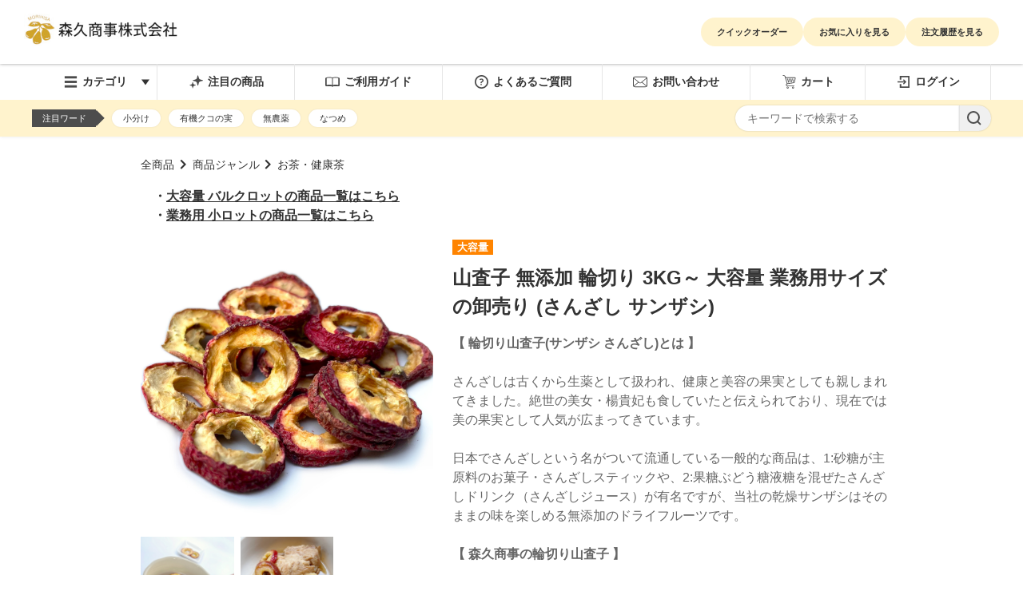

--- FILE ---
content_type: text/html; charset=UTF-8
request_url: https://shizenshokuhin.shop/product.php?id=15
body_size: 14004
content:
<!DOCTYPE html>
<html lang="ja">
<head>
    <meta charset="UTF-8">
    <meta name="viewport" content="width=device-width, initial-scale=1.0">
    <meta http-equiv="X-UA-Compatible" content="ie=edge">
        <title>山査子 さんざし サンザシ 無添加 砂糖不使用 3KG - 9KG 大容量 業務用 販売 | ドライフルーツ・ドライハーブの卸・仕入れ サイト【森久商事の仕入専用自然食品通販サイト】 | 業務用原料の仕入れ通販 | 無農薬なつめ、有機クコの実など薬膳食材 | 有機JAS認証、無農薬、無添加のドライフルーツ ハーブティーなど自然食品 | 森久商事株式会社の公式通販</title>
        <meta name="keywords" content="山査子,さんざし,サンザシ,山樝子,山楂,無農薬,無添加,無漂白,薬膳茶,漢方茶,健康茶,ジャム,製菓材料,製パン材料,健康,アンチエイジング,美容,美肌,不含农药,有机,業務用卸,大容量,業務用ロット,業務用価格">
            <meta name="description" content="山査子（さんざし・サンザシ）無添加 砂糖不使用 3KG - 9KG 業務用販売 | 輸入商社が無農薬や無添加の商品を卸価格で販売する事業者専用の卸・仕入れサイト【森久商事の仕入専用自然食品通販サイト】。カフェ・サロン・薬膳料理教室・漢方薬局・レストラン・飲食店・製菓材料店・製パンメーカー・小売店の仕入れにご利用頂いています。">
            <meta name="generator" content="Bcart">
    <meta name="csrf-token" content="ZLD4vKbFy55LkJmb5SlV6ixRrIK2ZJ1fYegXm9Sa">
        <link type="text/css" rel="stylesheet" href="https://assets.bcart.jp/3.7.5/css/front/theme-default.css?v=3.7.5" media="all">
        <link type="text/css" rel="stylesheet" href="https://files.bcart.jp/morihisa-syouji/assets/css/rv_custom.css" media="all">
        <link rel="shortcut icon" href="https://files.bcart.jp/morihisa-syouji/uploads/image/common/icon/favicon.gif">
            <link rel="stylesheet" href="https://assets.bcart.jp/3.7.5/js/front/photoswipe/photoswipe.css">
<link rel="stylesheet" href="https://assets.bcart.jp/3.7.5/js/front/photoswipe/default-skin/default-skin.css"> 
<link rel="stylesheet" href="https://assets.bcart.jp/3.7.5/js/front/confirm/jquery-confirm.custom.css">
        <meta name="google-site-verification" content="S-UqVSE-dMwEpNAPjtKrVu003bClx0nxqus_LCxhJQM" />

<!--<link rel="stylesheet" href="https://files.bcart.jp/morihisa-syouji/uploads/css/start_kit/base.css">-->
<link rel="stylesheet" href="https://files.bcart.jp/morihisa-syouji/uploads/base/css/base.css">
<link rel="stylesheet" href="https://files.bcart.jp/morihisa-syouji/uploads/slick/slick.css">
<link rel="stylesheet" href="https://files.bcart.jp/morihisa-syouji/uploads/slick/slick-theme.css">

<script src="https://files.bcart.jp/morihisa-syouji/uploads/base/js/jquery-3.6.1.min.js"></script>
<script src="https://files.bcart.jp/morihisa-syouji/uploads/base/js/base.js"></script>
<script src="https://files.bcart.jp/morihisa-syouji/uploads/slick/slick.min.js"></script>
            <!-- Google tag (gtag.js) -->
<script async src="https://www.googletagmanager.com/gtag/js?id=GT-5TG8TKH7"></script>
<script>
  window.dataLayer = window.dataLayer || [];
  function gtag(){dataLayer.push(arguments);}
  gtag('js', new Date());

  gtag('config', 'GT-5TG8TKH7');
</script>

<!-- Google tag (gtag.js) -->
<script async src="https://www.googletagmanager.com/gtag/js?id=AW-976990300">
</script>
<script>
  window.dataLayer = window.dataLayer || [];
  function gtag(){dataLayer.push(arguments);}
  gtag('js', new Date());

  gtag('config', 'AW-976990300');
</script>
    </head>
<body class="  body-product-detail    __is-guest ">
    
    <script src="https://assets.bcart.jp/3.7.5/js/front/app_responsive.js?v=3.7.5" type="text/javascript"></script>
                <script>
gtag('event', 'view_item', {
    items: [{
        item_id: "15", 
        item_name: "山査子 無添加 輪切り 3KG～ 大容量 業務用サイズの卸売り (さんざし サンザシ)" 
    }]
});
</script>
                <script>
document.addEventListener('addToCart', function(event) {
gtag('event', 'add_to_cart', {
    items: [{
        item_id: event.detail.product_id, 
        item_name: event.detail.product_name, 
        quantity: event.detail.order_pro_count, 
        item_variant: event.detail.set_name 
    }]
});
});
</script>
                                            <section class="__limited-free-1"></section>
            <section class="__limited-free-2"></section>
            <section class="__limited-free-3"></section>
            <header class="header" role="banner">
                        <div id="header">
  <div class="header_top">
    

    <div class="shop_name">
      <h1>
        <a href="https://shizenshokuhin.shop">
          <!-- ショップ名 -->
          <!-- <span class="shop_name_text">森久商事の仕入専用自然食品通販サイト</span> -->
          <img src="https://files.bcart.jp/morihisa-syouji/uploads/image/common/logo/sitelogo.jpg" alt="森久商事の仕入専用自然食品通販サイト">
        </a>
      </h1>
    </div>
    <div class="menu pc-only">
      <ul>
        <li><a href="/order_list.php" class="menu_btn">クイックオーダー</a></li>
        <li><a href="/bookmark.php" class="menu_btn">お気に入りを見る</a></li>
        <li><a href="/mypage.php" class="menu_btn">注文履歴を見る</a></li>
      </ul>
    </div>

    <!-- SP ハンバーガーメニュ -->
    <div id="hamburger_menu_open" class="sp-only">
      <span class="hamburger_menu_btn js--hamburger-open" data-hamburger-id="hamburger_menu"></span>
    </div>

  </div>
</div>
                <nav class="gnav-pc">
    <div class="__menu __menu--html">
                    



<nav id="global_header_nav">
  <div class="global_header_nav_layout">
    <div class="header_middle">
      <div class="layout">
        <ul><li>
            <a href="#" class="open_menu" aria-expanded="false" aria-controls="expand_area_01"><i class="icon icon-hamburger"></i>カテゴリ</a>
            <div id="expand_area_01" aria-hidden="true">
            </div>
          </li><li>
            <a href="/list.php?status=recommend"><i class="icon icon-star"></i>注目の商品</a>
          </li>
          <li>
            <a href="/howto.php"><i class="icon icon-book"></i>ご利用ガイド</a>
          </li>
          <li>
            <a href="/page/qa"><i class="icon icon-question"></i>よくあるご質問</a>
          </li>
          <li>
            <a href="/contact.php"><i class="icon icon-mail"></i>お問い合わせ</a>
          </li>
          <li>
            <a href="/cart.php"><i class="icon icon-cart"></i>カート</a>
          </li>
          
          <li>
            <a href="/login.php"><i class="icon icon-login"></i>ログイン</a>
          </li>
          
        </ul>
      </div>
    </div>
    <div class="header_bottom">
      <div class="layout d-flex"><div class="recommend_search_word">
          <ul>
            <li class="js--insert-recommen-word">注目ワード</li>
          </ul>
        </div><div class="search">
          <form method="GET" action="/list.php" accept-charset="UTF-8" class="">
            <div class="body">
              <input name="keyword" type="text" value="" placeholder="キーワードで検索する">
              <button type="submit" class=""><span></span></button>
            </div>
          </form>
        </div>
      </div>
    </div>
  </div>
</nav>
            </div>
</nav>
<nav class="gnav-sp">
    <div class="__drawer">
        <input type="checkbox" id="__drawer-check" class="__check">
        <div class="__menu">
            <div class="__toggle __toggle-close">
                <label for="__drawer-check"><span></span></label>
            </div>
            <div class="__content __content--html">
                <div class="__page">
                                            <nav id="hamburger_menu">
  <div class="hamburger_wrapper">

    <!-- SP:ハンバーガーヘッダー -->
    <div class="hamburger_header">
      <div class="hamburger_logo">
        <a href="https://shizenshokuhin.shop">
        <span class="shop_name_text">森久商事の仕入専用自然食品通販サイト</span>
        <img src="https://files.bcart.jp/morihisa-syouji/uploads/image/common/logo/sitelogo.jpg" alt="森久商事の仕入専用自然食品通販サイト">
        </a>
      </div>
    </div>

    <div class="hamburger_body">
      <div class="hamburger_menu_layout">
        <div class="main_menu">
          <ul>
            <li>
              <a href="/list.php?status=recommend"><i class="icon icon-star"></i>注目の商品</a>
            </li>
            <li>
              <a href="/howto.php"><i class="icon icon-book"></i>ご利用ガイド</a>
            </li>
            <li>
              <a href="/page/qa"><i class="icon icon-question"></i>よくあるご質問</a>
            </li>
            <li>
              <a href="/contact.php"><i class="icon icon-mail"></i>お問い合わせ</a>
            </li>
            
            <li>
              <a href="/login.php"><i class="icon icon-login"></i>ログイン</a>
            </li>
            
            <li>
              <a href="/cart.php"><i class="icon icon-cart"></i>カート</a>
            </li>
          </ul>
        </div>

        <div class="sub_menu">
          <ul>
            <li><a href="/order_list.php" class="menu_btn">クイックオーダー</a></li>
            <li><a href="/bookmark.php" class="menu_btn">お気に入りを見る</a></li>
            <li><a href="/mypage.php" class="menu_btn">注文履歴を見る</a></li>
            
          </ul>
        </div>

        <div class="search">
          <form method="GET" action="/list.php" accept-charset="UTF-8" class="">
            <div class="body">
              <input name="keyword" type="text" value="" placeholder="キーワードで検索する">
              <button type="submit" class=""><span></span></button>
            </div>
          </form>
          <div class="recommend_word">
            <ul>
              <li class="js--insert-recommen-word">注目ワード</li>
            </ul>
          </div>
        </div>

      </div>
    </div>
  </div>
</nav>
                                    </div>
                <div class="__member  __is-guest ">
                    <div class="__heading"><span class="__name">会員メニュー</span><span class="__toggle __js-toggle"></span></div>
                    <div class="__body">
                                                    <ul class="__sub-menu">
			                    <li class="__login"><a href="https://shizenshokuhin.shop/login.php"><span>ログイン</span></a></li>
                                                                <li class="__regist"><a href="https://shizenshokuhin.shop/regist.php"><span>新規会員登録</span></a></li>
                                                            </ul>
                                            </div>
                </div>
                                                <div class="__search __search--category">
                    <div class="__heading"><span class="__name">商品カテゴリ</span><span class="__toggle __js-toggle"></span></div>
                    <div class="__body">
                        <ul class="__tree">
    <li class="__item __item--17 __item--text  __item--has-children ">
        <a href="https://shizenshokuhin.shop/list.php?c_id=17">商品名</a>
        <span class="__js-toggle"></span>                            <ul>
    <li class="__item __item--18 __item--text ">
        <a href="https://shizenshokuhin.shop/list.php?c_id=18">なつめ</a>
                        </li>
    <li class="__item __item--19 __item--text ">
        <a href="https://shizenshokuhin.shop/list.php?c_id=19">クコの実</a>
                        </li>
    <li class="__item __item--20 __item--text ">
        <a href="https://shizenshokuhin.shop/list.php?c_id=20">胎菊 (菊花茶)</a>
                        </li>
    <li class="__item __item--21 __item--text ">
        <a href="https://shizenshokuhin.shop/list.php?c_id=21">山査子</a>
                        </li>
    <li class="__item __item--22 __item--text ">
        <a href="https://shizenshokuhin.shop/list.php?c_id=22">松の実</a>
                        </li>
    <li class="__item __item--23 __item--text ">
        <a href="https://shizenshokuhin.shop/list.php?c_id=23">かぼちゃの種</a>
                        </li>
    <li class="__item __item--24 __item--text ">
        <a href="https://shizenshokuhin.shop/list.php?c_id=24">桑の実</a>
                        </li>
    <li class="__item __item--25 __item--text ">
        <a href="https://shizenshokuhin.shop/list.php?c_id=25">マイカイカ茶（バラ茶）</a>
                        </li>
    <li class="__item __item--26 __item--text ">
        <a href="https://shizenshokuhin.shop/list.php?c_id=26">金針菜</a>
                        </li>
    <li class="__item __item--27 __item--text ">
        <a href="https://shizenshokuhin.shop/list.php?c_id=27">レーズン</a>
                        </li>
    <li class="__item __item--28 __item--text ">
        <a href="https://shizenshokuhin.shop/list.php?c_id=28">野生あんず</a>
                        </li>
    <li class="__item __item--29 __item--text ">
        <a href="https://shizenshokuhin.shop/list.php?c_id=29">薄皮くるみ</a>
                        </li>
    <li class="__item __item--30 __item--text ">
        <a href="https://shizenshokuhin.shop/list.php?c_id=30">蓮の実</a>
                        </li>
    <li class="__item __item--31 __item--text ">
        <a href="https://shizenshokuhin.shop/list.php?c_id=31">龍眼肉</a>
                        </li>
    <li class="__item __item--32 __item--text ">
        <a href="https://shizenshokuhin.shop/list.php?c_id=32">白きくらげ</a>
                        </li>
</ul>                </li>
    <li class="__item __item--39 __item--text ">
        <a href="https://shizenshokuhin.shop/list.php?c_id=39">小ロット・小分け</a>
                        </li>
    <li class="__item __item--40 __item--text ">
        <a href="https://shizenshokuhin.shop/list.php?c_id=40">大容量・バルク</a>
                        </li>
    <li class="__item __item--1 __item--text  __item--has-children ">
        <a href="https://shizenshokuhin.shop/list.php?c_id=1">商品ジャンル</a>
        <span class="__js-toggle"></span>                            <ul>
    <li class="__item __item--2 __item--text ">
        <a href="https://shizenshokuhin.shop/list.php?c_id=2">乾燥フルーツ・ナッツ</a>
                        </li>
    <li class="__item __item--3 __item--text ">
        <a href="https://shizenshokuhin.shop/list.php?c_id=3">お茶・健康茶</a>
                        </li>
    <li class="__item __item--15 __item--text ">
        <a href="https://shizenshokuhin.shop/list.php?c_id=15">乾物、乾燥やさい</a>
                        </li>
</ul>                </li>
    <li class="__item __item--4 __item--text  __item--has-children ">
        <a href="https://shizenshokuhin.shop/list.php?c_id=4">商品の特徴</a>
        <span class="__js-toggle"></span>                            <ul>
    <li class="__item __item--5 __item--text ">
        <a href="https://shizenshokuhin.shop/list.php?c_id=5">有機・無農薬</a>
                        </li>
    <li class="__item __item--12 __item--text ">
        <a href="https://shizenshokuhin.shop/list.php?c_id=12">添加物不使用</a>
                        </li>
    <li class="__item __item--7 __item--text ">
        <a href="https://shizenshokuhin.shop/list.php?c_id=7">品質・製法にこだわりあり</a>
                        </li>
    <li class="__item __item--35 __item--text ">
        <a href="https://shizenshokuhin.shop/list.php?c_id=35">小売店向けパッケージ</a>
                        </li>
    <li class="__item __item--36 __item--text ">
        <a href="https://shizenshokuhin.shop/list.php?c_id=36">暑い時期に人気の商品</a>
                        </li>
    <li class="__item __item--37 __item--text ">
        <a href="https://shizenshokuhin.shop/list.php?c_id=37">寒い時期に人気の商品</a>
                        </li>
</ul>                </li>
    <li class="__item __item--42 __item--text ">
        <a href="https://shizenshokuhin.shop/list.php?c_id=42">季節のおすすめ</a>
                        </li>
</ul>                    </div>
                </div>
                                                <div class="__search __search--feature">
                    <div class="__heading"><span class="__name">特集</span><span class="__toggle __js-toggle"></span></div>
                    <div class="__body">
                        <ul>
                                                        <li ><a href="https://shizenshokuhin.shop/list.php?b_id=2">薬膳料理教室、漢方薬局に人気の商品</a></li>
                                                        <li ><a href="https://shizenshokuhin.shop/list.php?b_id=4">サロン・カフェに人気の商品</a></li>
                                                        <li ><a href="https://shizenshokuhin.shop/list.php?b_id=3">製菓・製パン材料に人気の商品</a></li>
                                                        <li ><a href="https://shizenshokuhin.shop/list.php?b_id=5">レストラン・飲食店に人気の商品</a></li>
                                                        <li ><a href="https://shizenshokuhin.shop/list.php?b_id=1">森久商事ならではの珍しい商品</a></li>
                                                        <li ><a href="https://shizenshokuhin.shop/list.php?b_id=6">小売店様向けパッケージ</a></li>
                                                    </ul>
                    </div>
                </div>
                                <div class="__search __search--keyword">
                    <div class="__heading"><span class="__name">キーワード検索</span><span class="__toggle __js-toggle"></span></div>
                    <div class="__body">
                        <div class="__submit">
                            <form method="GET" action="https://shizenshokuhin.shop/list.php" accept-charset="UTF-8" class="__form c-form __js-no-prevent-double-press">
                                <input name="keyword" type="text" value="">
                                <button type="submit" class="__button c-button"><span>検索</span></button>
                            </form>
                        </div>
                    </div>                      
                </div>
            </div>
        </div>
    </div>
</nav>
</header>        <div class="wrapper wrapper--column-2   wrapper--product-detail   ">
        <div class="__inner">
                        <div class="main   main--product-detail " role="main">
                                
<section class="__breadcrumb">
    <ul class="__list c-breadcrumb"><li><a href="https://shizenshokuhin.shop/list.php">全商品</a></li><li><a href="https://shizenshokuhin.shop/list.php?c_id=1">商品ジャンル</a></li><li><a href="https://shizenshokuhin.shop/list.php?c_id=3">お茶・健康茶</a></li></ul>
</section>

<section class="__common-content-top">
    <link rel="stylesheet" href="https://files.bcart.jp/morihisa-syouji/uploads/product/css/product.css">

<a href="https://shizenshokuhin.shop/list.php?c_id=40">　<b>・<u>大容量 バルクロットの商品一覧はこちら</u></b></a>
<br>
<a href="https://shizenshokuhin.shop/list.php?c_id=39">　<b>・<u>業務用 小ロットの商品一覧はこちら</u></b></a>
</section>


<section class="__information">
    <div class="__primary">
        <div class="__photo">
                    <div class="__main ">
                                            <a href="https://files.bcart.jp/morihisa-syouji/uploads/image/productpicture/top_sanzashiWagiri_2024.11.25.JPG">
                <img src="https://files.bcart.jp/morihisa-syouji/uploads/image/productpicture/top_sanzashiWagiri_2024.11.25.JPG" alt="山査子 無添加 輪切り 3KG～ 大容量 業務用サイズの卸売り (さんざし サンザシ)" data-original-src="https://files.bcart.jp/morihisa-syouji/uploads/image/productpicture/top_sanzashiWagiri_2024.11.25.JPG" data-original-src-width="1200" data-original-src-height="1200">
                </a>
                        </div>
                        <div class="__sub">
                <ul>
                                                                            <li>
                        <a href="https://files.bcart.jp/morihisa-syouji/uploads/image/productpicture/sanzasi1.png">
                            <img src="https://files.bcart.jp/morihisa-syouji/uploads/image/productpicture/sanzasi1.png" alt="" data-original-src="https://files.bcart.jp/morihisa-syouji/uploads/image/productpicture/sanzasi1.png" data-original-src-width="1000" data-original-src-height="1000">
                        </a>
                    </li>
                                                                                                <li>
                        <a href="https://files.bcart.jp/morihisa-syouji/uploads/image/productpicture/sanzasi2.png">
                            <img src="https://files.bcart.jp/morihisa-syouji/uploads/image/productpicture/sanzasi2.png" alt="" data-original-src="https://files.bcart.jp/morihisa-syouji/uploads/image/productpicture/sanzasi2.png" data-original-src-width="1000" data-original-src-height="1000">
                        </a>
                    </li>
                                                    </ul>
            </div>
                            </div>
    </div>
    <div class="__secondary">
                <div class="__status">
            <ul>
                                                        <li class="__item __item--custom __item--bulk" style="background-color: #FF8400;"><span>大容量</span></li>
                                                </ul>
        </div>
                <h1 class="__title">山査子 無添加 輪切り 3KG～ 大容量 業務用サイズの卸売り (さんざし サンザシ)</h1>
                        <div class="__description"><h2>【 輪切り山査子(サンザシ さんざし)とは 】</h2><br>
さんざしは古くから生薬として扱われ、健康と美容の果実としても親しまれてきました。絶世の美女・楊貴妃も食していたと伝えられており、現在では美の果実として人気が広まってきています。<br><br>
日本でさんざしという名がついて流通している一般的な商品は、1:砂糖が主原料のお菓子・さんざしスティックや、2:果糖ぶどう糖液糖を混ぜたさんざしドリンク（さんざしジュース）が有名ですが、当社の乾燥サンザシはそのままの味を楽しめる無添加のドライフルーツです。<br><br>


<h2>【 森久商事の輪切り山査子 】</h2><br>
当社のサンザシは収穫した果実を輪切りにして、低温乾燥させただけの無添加のドライフルーツです。<br>
生産地を訪問して、自社で品質管理・買い付けを行っております。<br>
<br>


<h2>【 輪切り山査子を使った調理例 】</h2><br>
<ul>
 <li>・お湯に入れてサンザシティー： 5gのさんざし（6片ぐらい）をさっと水洗いしてから80度～のお湯を150ml注ぎそのまま5分待てば飲みごろです。</li>
 <li>・紅茶にいれてフレーバーティー： お好みで1杯の紅茶にサンザシ5片ぐらいを入れて、程よい酸味と鮮やか色彩をお楽しみください</li>
 <li>・パウンドケーキなどの製菓材料に： ラズベリーやクランベリーの代わりに山査子（サンザシ・さんざし）を混ぜて焼けばあなたオリジナルの珍しい薬膳スイーツの出来上がり</li>
 <li>・肉料理の材料としても活躍： 消化を良くすると言われるサンザシは、脂が多い肉料理にもピッタリ！酢豚や炒め物、煮込み料理にも使えます。</li>
 <li>・山査子ジャム: 山査子を砂糖と一緒に煮て、ジャムにしてトーストやヨーグルトに添える</li>
 <li>・山査子の酢漬け: さっぱりとした山査子の酢漬けを作り、サラダや料理のトッピングとして使う</li>
</ul>
<br>
<h2>【 購入者からの声 】</h2><br>
<ul>
 <li>・「ドライフルーツにしただけの砂糖不使用のサンザシで、こういうのを探していました」</li>
 <li>・「家族みんなで食べてます。お肉料理によく使います。」</li>
 <li>・「少量でも、煎じるととても良い色が出て、美味しく飲めます。」</li>
 <li>・「サンザシは普通のスーパーでなかなか買えないものです。」</li>
</ul><br></div>
                        <div class="__spec">
            <table class="__table c-table-dl">
                            <tr>
                    <th>商品管理番号</th>
                    <td>MR013</td>
                </tr>
                                        <tr>
                    <th>生産地</th>
                    <td>中国</td>
                </tr>
                                                    <tr>
                    <th>素材</th>
                    <td>原材料：山査子(砂糖不使用)<br>
アレルギー表示：なし</td>
                </tr>
                                        <tr>
                    <th>注意事項</th>
                    <td>保存方法：高温、多湿、直射日光を避けて保存して下さい。</td>
                </tr>
                                    </table>
        </div>
        
            </div>
</section>

<section class="__common-content-middle">
    <div id="main_login_area">
  <div class="layout">
    <div class="login_btn_body">
      <a href="/regist.php" class="round_btn btn-accent-outline btn-register">新規会員登録</a>
      <a href="/login.php" class="round_btn btn-accent btn-login">ログイン</a>
    </div>
  </div>
</div>
</section>


<form method="POST" action="https://shizenshokuhin.shop/product.php" accept-charset="UTF-8" name="setForm" class="c-form"><input name="_token" type="hidden" value="ZLD4vKbFy55LkJmb5SlV6ixRrIK2ZJ1fYegXm9Sa">
<section class="__set p-product-set">
    <table>
        <thead>
            <tr>
                <th class="__description">内訳</th>
                <th class="__price">
                    <div class="__total">販売価格</div>
                    <div class="__detail">（単価 × 入数）</div>
                </th>
                <th class="__order">注文数</th>
            </tr>
        </thead>
        <tbody>
                    <tr class="__item __item--36  __is-hidden  ">
    <td class="__description">
                        <h2 class="__name">
            9KG（3KG×3袋）無選別
            
        </h2>
        
        <div class="__tax-type c-tax-type c-tax-type-2"><span>軽減税率対象</span></div>
        <div class="__spec">
                            <dl class="__no">
                    <dt>品番</dt>
                    <dd>MR013-9KG</dd>
                </dl>
                                                                    </div>
                    </td>
            <td class="__price">
            <div class="__heading">
                <div class="__total">販売価格</div>
                <div class="__detail">（単価 × 入数）</div>
            </div>
            <div class="__body"><span><a href="https://shizenshokuhin.shop/login.php">会員のみ公開</a></span></div>
        </td>
        <td class="__order">
            <div class="__heading">注文数</div>
            <div class="__body"><span>ご注文には<br><a href="https://shizenshokuhin.shop/login.php">ログイン</a>してください</span></div>
        </td>
    </tr>
                    <tr class="__item __item--37  __is-hidden  ">
    <td class="__description">
                        <h2 class="__name">
            3KG（3KG×1袋）無選別
            
        </h2>
        
        <div class="__tax-type c-tax-type c-tax-type-2"><span>軽減税率対象</span></div>
        <div class="__spec">
                            <dl class="__no">
                    <dt>品番</dt>
                    <dd>MR013-3KG</dd>
                </dl>
                                                                    </div>
                    </td>
            <td class="__price">
            <div class="__heading">
                <div class="__total">販売価格</div>
                <div class="__detail">（単価 × 入数）</div>
            </div>
            <div class="__body"><span><a href="https://shizenshokuhin.shop/login.php">会員のみ公開</a></span></div>
        </td>
        <td class="__order">
            <div class="__heading">注文数</div>
            <div class="__body"><span>ご注文には<br><a href="https://shizenshokuhin.shop/login.php">ログイン</a>してください</span></div>
        </td>
    </tr>
                </tbody>
    </table>
</section>
</form>


<section class="__block __block--recommend">
            <div class="top_head_wrapper">
  <h2 class="head02"><span>おすすめ商品</span></h2>
</div>
            <div class="__body p-product-block p-product-block--compact">
        <ul class="__product">
        <li class="__item __item--36 ">
        <a href="https://shizenshokuhin.shop/product.php?id=36">
                        <div class="__photo ">
                            <img src="https://files.bcart.jp/morihisa-syouji/uploads/image/productpicture/kukokowake3.png" alt="クコの実 1KG 小分け　無農薬栽培 無添加">
                                    </div>
                                        <h3 class="__title">クコの実 1KG 小分け　無農薬栽培 無添加</h3>
                        <div class="__description">
                <dl class="__price __price--default">
<dt>ログイン前 参考価格</dt>
<dd>5,200円</dd>
</dl>

            </div>
        </a>
    </li>
        <li class="__item __item--37 ">
        <a href="https://shizenshokuhin.shop/product.php?id=37">
                        <div class="__photo ">
                            <img src="https://files.bcart.jp/morihisa-syouji/uploads/image/productpicture/matsukowake4.png" alt="松の実 生 1KG 小分け　アメリカUSDA 海外有機認証取得 無添加（中国産）">
                                    </div>
                                        <h3 class="__title">松の実 生 1KG 小分け　アメリカUSDA 海外有機認証取得 無添加（中国産）</h3>
                        <div class="__description">
                
            </div>
        </a>
    </li>
        <li class="__item __item--35 ">
        <a href="https://shizenshokuhin.shop/product.php?id=35">
                        <div class="__photo ">
                            <img src="https://files.bcart.jp/morihisa-syouji/uploads/image/productpicture/wadatamakowake.png" alt="和田玉なつめ 1.2KG 小分け 海外有機認証取得 無添加">
                                    </div>
                                        <h3 class="__title">和田玉なつめ 1.2KG 小分け 海外有機認証取得 無添加</h3>
                        <div class="__description">
                
            </div>
        </a>
    </li>
        <li class="__item __item--38 ">
        <a href="https://shizenshokuhin.shop/product.php?id=38">
                        <div class="__photo ">
                            <img src="https://files.bcart.jp/morihisa-syouji/uploads/image/productpicture/kikukowake.png" alt="胎菊（菊花茶） 500g 小分け 無農薬栽培 無添加">
                                    </div>
                                        <h3 class="__title">胎菊（菊花茶） 500g 小分け 無農薬栽培 無添加</h3>
                        <div class="__description">
                
            </div>
        </a>
    </li>
        <li class="__item __item--4 ">
        <a href="https://shizenshokuhin.shop/product.php?id=4">
                        <div class="__photo ">
                            <img src="https://files.bcart.jp/morihisa-syouji/uploads/image/productpicture/top_wadatama_2024.11.25.JPEG" alt="和田玉なつめ 10KG 大容量 業務用サイズの卸売り　海外有機認証取得 無添加">
                                    </div>
                                        <h3 class="__title">和田玉なつめ 10KG 大容量 業務用サイズの卸売り　海外有機認証取得 無添加</h3>
                        <div class="__description">
                
            </div>
        </a>
    </li>
    </ul>
                <div class="__more c-more">
            <a href="https://shizenshokuhin.shop/list.php?status=recommend">すべてのおすすめ商品を見る</a>
        </div>
            </div>
</section>


            </div>
                            <aside class="aside" role="complementary">
                                        <section class="__block __block--login  __is-guest  ">
    <h3 class="__heading __heading--default c-heading-aside"><span>ログイン</span></h3>

	<div class="__body">
    				<div class="__login-link">
			<a href="https://shizenshokuhin.shop/login.php" class="__link c-button"><span>ログイン</span></a>
		</div>
						<ul class="__menu">
									<li class="__regist"><a href="https://shizenshokuhin.shop/regist.php"><span>新規会員登録</span></a></li>
					</ul>
					</div>
</section>
                                                            <section class="__block __block--cart  __is-empty ">
	<h3 class="__heading __heading--default c-heading-aside"><span>カート</span></h3>

	<div class="__body">
					<span>カートは空です</span>
			</div>
</section>
                                                            <section class="__block __block--category">
    <h3 class="__heading __heading--default c-heading-aside"><span>カテゴリ</span></h3>

    <div class="__body">
        <ul class="__tree">
    <li class="__item __item--17 __item--has-children __item--text">
        <a href="https://shizenshokuhin.shop/list.php?c_id=17">
                    商品名
                </a>
        <span class="__js-toggle"></span>                            <ul>
    <li class="__item __item--18  __item--text">
        <a href="https://shizenshokuhin.shop/list.php?c_id=18">
                    なつめ
                </a>
                        </li>
    <li class="__item __item--19  __item--text">
        <a href="https://shizenshokuhin.shop/list.php?c_id=19">
                    クコの実
                </a>
                        </li>
    <li class="__item __item--20  __item--text">
        <a href="https://shizenshokuhin.shop/list.php?c_id=20">
                    胎菊 (菊花茶)
                </a>
                        </li>
    <li class="__item __item--21  __item--text">
        <a href="https://shizenshokuhin.shop/list.php?c_id=21">
                    山査子
                </a>
                        </li>
    <li class="__item __item--22  __item--text">
        <a href="https://shizenshokuhin.shop/list.php?c_id=22">
                    松の実
                </a>
                        </li>
    <li class="__item __item--23  __item--text">
        <a href="https://shizenshokuhin.shop/list.php?c_id=23">
                    かぼちゃの種
                </a>
                        </li>
    <li class="__item __item--24  __item--text">
        <a href="https://shizenshokuhin.shop/list.php?c_id=24">
                    桑の実
                </a>
                        </li>
    <li class="__item __item--25  __item--text">
        <a href="https://shizenshokuhin.shop/list.php?c_id=25">
                    マイカイカ茶（バラ茶）
                </a>
                        </li>
    <li class="__item __item--26  __item--text">
        <a href="https://shizenshokuhin.shop/list.php?c_id=26">
                    金針菜
                </a>
                        </li>
    <li class="__item __item--27  __item--text">
        <a href="https://shizenshokuhin.shop/list.php?c_id=27">
                    レーズン
                </a>
                        </li>
    <li class="__item __item--28  __item--text">
        <a href="https://shizenshokuhin.shop/list.php?c_id=28">
                    野生あんず
                </a>
                        </li>
    <li class="__item __item--29  __item--text">
        <a href="https://shizenshokuhin.shop/list.php?c_id=29">
                    薄皮くるみ
                </a>
                        </li>
    <li class="__item __item--30  __item--text">
        <a href="https://shizenshokuhin.shop/list.php?c_id=30">
                    蓮の実
                </a>
                        </li>
    <li class="__item __item--31  __item--text">
        <a href="https://shizenshokuhin.shop/list.php?c_id=31">
                    龍眼肉
                </a>
                        </li>
    <li class="__item __item--32  __item--text">
        <a href="https://shizenshokuhin.shop/list.php?c_id=32">
                    白きくらげ
                </a>
                        </li>
</ul>                </li>
    <li class="__item __item--39  __item--text">
        <a href="https://shizenshokuhin.shop/list.php?c_id=39">
                    小ロット・小分け
                </a>
                        </li>
    <li class="__item __item--40  __item--text">
        <a href="https://shizenshokuhin.shop/list.php?c_id=40">
                    大容量・バルク
                </a>
                        </li>
    <li class="__item __item--1 __item--has-children __item--text">
        <a href="https://shizenshokuhin.shop/list.php?c_id=1">
                    商品ジャンル
                </a>
        <span class="__js-toggle"></span>                            <ul>
    <li class="__item __item--2  __item--text">
        <a href="https://shizenshokuhin.shop/list.php?c_id=2">
                    乾燥フルーツ・ナッツ
                </a>
                        </li>
    <li class="__item __item--3  __item--text">
        <a href="https://shizenshokuhin.shop/list.php?c_id=3">
                    お茶・健康茶
                </a>
                        </li>
    <li class="__item __item--15  __item--text">
        <a href="https://shizenshokuhin.shop/list.php?c_id=15">
                    乾物、乾燥やさい
                </a>
                        </li>
</ul>                </li>
    <li class="__item __item--4 __item--has-children __item--text">
        <a href="https://shizenshokuhin.shop/list.php?c_id=4">
                    商品の特徴
                </a>
        <span class="__js-toggle"></span>                            <ul>
    <li class="__item __item--5  __item--text">
        <a href="https://shizenshokuhin.shop/list.php?c_id=5">
                    有機・無農薬
                </a>
                        </li>
    <li class="__item __item--12  __item--text">
        <a href="https://shizenshokuhin.shop/list.php?c_id=12">
                    添加物不使用
                </a>
                        </li>
    <li class="__item __item--7  __item--text">
        <a href="https://shizenshokuhin.shop/list.php?c_id=7">
                    品質・製法にこだわりあり
                </a>
                        </li>
    <li class="__item __item--35  __item--text">
        <a href="https://shizenshokuhin.shop/list.php?c_id=35">
                    小売店向けパッケージ
                </a>
                        </li>
    <li class="__item __item--36  __item--text">
        <a href="https://shizenshokuhin.shop/list.php?c_id=36">
                    暑い時期に人気の商品
                </a>
                        </li>
    <li class="__item __item--37  __item--text">
        <a href="https://shizenshokuhin.shop/list.php?c_id=37">
                    寒い時期に人気の商品
                </a>
                        </li>
</ul>                </li>
    <li class="__item __item--42  __item--text">
        <a href="https://shizenshokuhin.shop/list.php?c_id=42">
                    季節のおすすめ
                </a>
                        </li>
</ul>    </div>
</section>
                                                            <section class="__block __block--search">
	<form method="GET" action="https://shizenshokuhin.shop/list.php" accept-charset="UTF-8" class="__form c-form __js-no-prevent-double-press">
	<h3 class="__heading __heading--default c-heading-aside"><span>検索</span></h3>

	<div class="__body">
		<input name="keyword" type="text" value="">
		<button type="submit" class="__button c-button"><span>検索</span></button>
	</div>
	</form>
</section>
                                                            <section class="__block __block--feature">
	<h3 class="__heading __heading--default c-heading-aside"><span>特集</span></h3>

	<div class="__body">
		<ul>
						<li class="__item __item--text">
				<a href="https://shizenshokuhin.shop/list.php?b_id=2">
											薬膳料理教室、漢方薬局に人気の商品
									</a>
			</li>
						<li class="__item __item--text">
				<a href="https://shizenshokuhin.shop/list.php?b_id=4">
											サロン・カフェに人気の商品
									</a>
			</li>
						<li class="__item __item--text">
				<a href="https://shizenshokuhin.shop/list.php?b_id=3">
											製菓・製パン材料に人気の商品
									</a>
			</li>
						<li class="__item __item--text">
				<a href="https://shizenshokuhin.shop/list.php?b_id=5">
											レストラン・飲食店に人気の商品
									</a>
			</li>
						<li class="__item __item--text">
				<a href="https://shizenshokuhin.shop/list.php?b_id=1">
											森久商事ならではの珍しい商品
									</a>
			</li>
						<li class="__item __item--text">
				<a href="https://shizenshokuhin.shop/list.php?b_id=6">
											小売店様向けパッケージ
									</a>
			</li>
					</ul>
	</div>
</section>
                                                            <section class="__block __block--calendar">
    <ul>
            <li>
            <table class="cal"><thead><tr><th colspan="7">2026年1月</th></tr></thead><tbody><tr><th style="color: #FFFFFF; background-color: #3B3B47;">日</th><th style="color: #FFFFFF; background-color: #3B3B47;">月</th><th style="color: #FFFFFF; background-color: #3B3B47;">火</th><th style="color: #FFFFFF; background-color: #3B3B47;">水</th><th style="color: #FFFFFF; background-color: #3B3B47;">木</th><th style="color: #FFFFFF; background-color: #3B3B47;">金</th><th style="color: #FFFFFF; background-color: #3B3B47;">土</th></tr><tr><td>&nbsp;</td><td>&nbsp;</td><td>&nbsp;</td><td>&nbsp;</td><td class='w4' id='d2026-1-1'><span class='cal-week-close' style='color: #3B3B47; background-color: #FFCCCC;'>1</span></td><td class='w5' id='d2026-1-2'><span class='cal-week-close' style='color: #3B3B47; background-color: #FFCCCC;'>2</span></td><td class='w6' id='d2026-1-3'><span class='cal-week-close' style='color: #3B3B47; background-color: #FFCCCC;'>3</span></td></tr><tr><td class='w0' id='d2026-1-4'><span class='cal-week-close' style='color: #3B3B47; background-color: #FFCCCC;'>4</span></td><td class='w1' id='d2026-1-5'><span>5</span></td><td class='w2' id='d2026-1-6'><span>6</span></td><td class='w3' id='d2026-1-7'><span>7</span></td><td class='w4' id='d2026-1-8'><span>8</span></td><td class='w5' id='d2026-1-9'><span>9</span></td><td class='w6' id='d2026-1-10'><span class='cal-week-close' style='color: #3B3B47; background-color: #FFCCCC;'>10</span></td></tr><tr><td class='w0' id='d2026-1-11'><span class='cal-week-close' style='color: #3B3B47; background-color: #FFCCCC;'>11</span></td><td class='w1' id='d2026-1-12'><span>12</span></td><td class='w2' id='d2026-1-13'><span>13</span></td><td class='w3' id='d2026-1-14'><span>14</span></td><td class='w4' id='d2026-1-15'><span>15</span></td><td class='w5' id='d2026-1-16'><span>16</span></td><td class='w6' id='d2026-1-17'><span class='cal-week-close' style='color: #3B3B47; background-color: #FFCCCC;'>17</span></td></tr><tr><td class='w0' id='d2026-1-18'><span class='cal-week-close' style='color: #3B3B47; background-color: #FFCCCC;'><strong>18</strong></span></td><td class='w1' id='d2026-1-19'><span>19</span></td><td class='w2' id='d2026-1-20'><span>20</span></td><td class='w3' id='d2026-1-21'><span>21</span></td><td class='w4' id='d2026-1-22'><span>22</span></td><td class='w5' id='d2026-1-23'><span>23</span></td><td class='w6' id='d2026-1-24'><span class='cal-week-close' style='color: #3B3B47; background-color: #FFCCCC;'>24</span></td></tr><tr><td class='w0' id='d2026-1-25'><span class='cal-week-close' style='color: #3B3B47; background-color: #FFCCCC;'>25</span></td><td class='w1' id='d2026-1-26'><span>26</span></td><td class='w2' id='d2026-1-27'><span>27</span></td><td class='w3' id='d2026-1-28'><span>28</span></td><td class='w4' id='d2026-1-29'><span>29</span></td><td class='w5' id='d2026-1-30'><span>30</span></td><td class='w6' id='d2026-1-31'><span class='cal-week-close' style='color: #3B3B47; background-color: #FFCCCC;'>31</span></td></tr></tbody></table>
        </li>
            <li>
            <table class="cal"><thead><tr><th colspan="7">2026年2月</th></tr></thead><tbody><tr><th style="color: #FFFFFF; background-color: #3B3B47;">日</th><th style="color: #FFFFFF; background-color: #3B3B47;">月</th><th style="color: #FFFFFF; background-color: #3B3B47;">火</th><th style="color: #FFFFFF; background-color: #3B3B47;">水</th><th style="color: #FFFFFF; background-color: #3B3B47;">木</th><th style="color: #FFFFFF; background-color: #3B3B47;">金</th><th style="color: #FFFFFF; background-color: #3B3B47;">土</th></tr><tr><td class='w0' id='d2026-2-1'><span class='cal-week-close' style='color: #3B3B47; background-color: #FFCCCC;'>1</span></td><td class='w1' id='d2026-2-2'><span>2</span></td><td class='w2' id='d2026-2-3'><span>3</span></td><td class='w3' id='d2026-2-4'><span>4</span></td><td class='w4' id='d2026-2-5'><span>5</span></td><td class='w5' id='d2026-2-6'><span>6</span></td><td class='w6' id='d2026-2-7'><span class='cal-week-close' style='color: #3B3B47; background-color: #FFCCCC;'>7</span></td></tr><tr><td class='w0' id='d2026-2-8'><span class='cal-week-close' style='color: #3B3B47; background-color: #FFCCCC;'>8</span></td><td class='w1' id='d2026-2-9'><span>9</span></td><td class='w2' id='d2026-2-10'><span>10</span></td><td class='w3' id='d2026-2-11'><span>11</span></td><td class='w4' id='d2026-2-12'><span>12</span></td><td class='w5' id='d2026-2-13'><span>13</span></td><td class='w6' id='d2026-2-14'><span class='cal-week-close' style='color: #3B3B47; background-color: #FFCCCC;'>14</span></td></tr><tr><td class='w0' id='d2026-2-15'><span class='cal-week-close' style='color: #3B3B47; background-color: #FFCCCC;'>15</span></td><td class='w1' id='d2026-2-16'><span>16</span></td><td class='w2' id='d2026-2-17'><span>17</span></td><td class='w3' id='d2026-2-18'><span>18</span></td><td class='w4' id='d2026-2-19'><span>19</span></td><td class='w5' id='d2026-2-20'><span>20</span></td><td class='w6' id='d2026-2-21'><span class='cal-week-close' style='color: #3B3B47; background-color: #FFCCCC;'>21</span></td></tr><tr><td class='w0' id='d2026-2-22'><span class='cal-week-close' style='color: #3B3B47; background-color: #FFCCCC;'>22</span></td><td class='w1' id='d2026-2-23'><span>23</span></td><td class='w2' id='d2026-2-24'><span>24</span></td><td class='w3' id='d2026-2-25'><span>25</span></td><td class='w4' id='d2026-2-26'><span>26</span></td><td class='w5' id='d2026-2-27'><span>27</span></td><td class='w6' id='d2026-2-28'><span class='cal-week-close' style='color: #3B3B47; background-color: #FFCCCC;'>28</span></td></tr></tbody></table>
        </li>
        </ul>
</section>
                                                            <section class="__block __block--page">
	<h3 class="__heading __heading--default c-heading-aside"><span>ページメニュー</span></h3>

	<div class="__body">
		<ul>
						<li class="__item __item--text"><a href="https://shizenshokuhin.shop/page/natume_ninkinowake">今なつめが人気な理由</a></li>
						<li class="__item __item--text"><a href="https://shizenshokuhin.shop/page/natsume_shinkyou">【新疆産のなつめ3種類を比較】哈密大なつめ、駿なつめ、灰なつめ、それぞれの特徴と魅力</a></li>
						<li class="__item __item--text"><a href="https://shizenshokuhin.shop/page/benefits">高品質な業務用の薬膳食材の仕入れをお考えの法人様へ</a></li>
						<li class="__item __item--text"><a href="https://shizenshokuhin.shop/page/article">取扱い原料の紹介記事</a></li>
						<li class="__item __item--text"><a href="https://shizenshokuhin.shop/page/html_feed">注目ワード</a></li>
						<li class="__item __item--text"><a href="https://shizenshokuhin.shop/page/qa">よくあるご質問</a></li>
					</ul>
	</div>
</section>
                                                                                                                                                                                                                                                                                                                                                                                                                                                                                                                                </aside>
                    </div>
    </div>
        <footer class="footer" role="contentinfo">
    <div class="footer_wrapper">

  <div class="footer_top">
    <div class="footer_layout">
      <div class="footer_content_inner member">
        <h3 class="title">会員登録について</h3>
        <p>
          当サイトでの購入には会員登録が必要となります。<br>
          登録の認証が済みましたら、会員登録完了のご報告を、ご登録メールアドレス宛にご連絡いたします。
        </p>
        <p class="text-right">
          <a href="/howto.php#registry" class="more_detail">詳しくはこちら ></a>
        </p>
      </div>
      <div class="footer_content_inner payment">
        <h3 class="title">お支払いについて</h3>
        <p>
          <u>代金引換え</u>・<u>NP掛け払い</u>・<u>クレジットカード</u>がご利用いただけます。以下のクレジットカードなどがご利用可能です。
        </p>
        <figure class="footer_content_credit_list">
          <img src="https://files.bcart.jp/morihisa-syouji/uploads/image/howto/credit/card_visa.gif" alt="visa">
          <img src="https://files.bcart.jp/morihisa-syouji/uploads/image/howto/credit/card_mastercard.gif" alt="mastercard">
          <img src="https://files.bcart.jp/morihisa-syouji/uploads/image/howto/credit/card_dinners.gif" alt="dinners">                    
          <img src="https://files.bcart.jp/morihisa-syouji/uploads/image/howto/credit/card_jcb.gif" alt="jcb">
          <img src="https://files.bcart.jp/morihisa-syouji/uploads/image/howto/credit/card_amex.gif" alt="amex">
        </figure>
        <p class="text-right">
          <a href="/law.php#payment" class="more_detail">詳しくはこちら ></a>
        </p>
      </div>
      <div class="footer_content_inner shipping">
        <h3 class="title">配送について</h3>
        <p>
          通常はヤマト運輸にて商品を発送致します。商品の在庫がある場合は、土日祝を除いて5営業日以内に発送致します。
        </p>

        <p class="text-right">
          <a href="/law.php#shipping" class="more_detail">詳しくはこちら ></a>
        </p>
      </div>
      <div class="footer_content_inner contact">
        <h3 class="title">お問合せ</h3>
        <p class="text-center">
          <a href="/contact.php">こちらからお問合せください。></a><br>
          月～金(祝日除く)10：00 - 17：00
        </p>
        <p class="text-center">
          <a href="/page/qa" class="more_detail">よくあるご質問はこちら ></a>
        </p>
        <div id="footer_info_calender"></div>
      </div>
    </div>
  </div><!-- /.footer_top -->

  <div class="footer_middle">
    <div class="footer_layout">
      <nav class="__nav">
        <ul>
          <li class="__item-1"><a href="/corporate.php">会社概要</a></li>
          <li class="__item-2"><a href="/howto.php">ご利用案内</a></li>
          <li class="__item-3"><a href="/law.php">特定商取引法に基づく表記</a></li>
          <li class="__item-4"><a href="/privacy.php">個人情報の取り扱いについて</a></li>
          <li class="__item-5"><a href="/kiyaku.php">利用規約</a></li>
          <li class="__item-6"><a href="/sitemap.php">サイトマップ</a></li>
          <li class="__item-7"><a href="/contact.php">お問い合わせ</a></li>
        </ul>
      </nav>
    </div>
  </div><!-- /.footer_middle -->

  <div class="footer_bottom">
    <div class="footer_layout">
      <div class="__copyright">
        Copyright © 森久商事の仕入専用自然食品通販サイト All Rights Reserved. <span class="__poweredby">Powered by <a href="http://bcart.jp/" target="_blank" rel="nofollow">Bcart</a></span>
      </div>
    </div>
  </div><!-- /.footer_bottom -->
</div>

<a href="#" class="__to-top js-top-top"><span></span></a>
</footer>
        <div class="__pagetop c-pagetop __js-pagetop"><span></span></div>
                <script src="https://assets.bcart.jp/3.7.5/js/front/confirm/jquery-confirm.custom.min.js"></script>
<script src="https://assets.bcart.jp/3.7.5/js/front/photoswipe/jquery.photoswipe.js"></script>
<script type="text/javascript">
// イベントを発火する関数定義
function fireBcartEvent(name, data) {
    const event = new CustomEvent(name, {
        detail: data
    });
    document.dispatchEvent(event);
}
$j(function(){
    var photoSwipeOptions = {
        shareEl: false,
    };
    $j('.main .__primary .__photo').photoSwipe('img', photoSwipeOptions);
    $j('.__js-spin').on('click', function(){
        var inputObj = $j(this).closest('.__order').find('input');
        var count = inputObj.val();
        var type = ($j(this).hasClass('__minus')) ? 'minus' : 'plus';
        count = uiObj.spinner(type, count);
        inputObj.val(count);
    });
    $j('span.__js-bookmark').on('click', function(){
        var type = ($j(this).hasClass('__is-added')) ? 'delete' : 'add';
        var buttonObj = $j(this);
        axios.post('bookmark/register', {
            type: type, product_id: 15
        }).then(function (response) {
            if (response.data.status == 'error') {
                alert(response.data.message);
            } else if (response.data.status == 'add') {
                buttonObj.addClass('__is-added');
                // お気に入りに追加イベントを発火
                fireBcartEvent('addToBookmark', response.data.add_bookmark_product);
            } else if (response.data.status == 'delete') {
                buttonObj.removeClass('__is-added');
            }
        });
    });
    // カートにAjaxで商品追加
    var errorElements = $j('.__js-add-cart-error');
    $j('.__js-add-cart').on('click', function(){
        var formElement = $j(this).closest('form');
        var inputElements = formElement.find('.__js-order-count');
        var data = $j(this).closest('form').serialize();
        errorElements.hide();
        axios.post('cart/add', data)
        .then(function (response) {
            switch (response.data.status) {
                case 'success':
                    $j.dialog({
                        title: 'カートに追加しました',
                        content: '<a href="https://shizenshokuhin.shop/cart.php" class="__link">カートを見る</a>',
                        type: 'green',
                        backgroundDismiss: true,
                        animateFromElement: false,
                        onClose: function(){
                            $j.each(response.data.cart, function(index, val){
                                var theCartCountElement = $j('input[name="p['+index+']"]').closest('.__order').find('.__js-cart-count');
                                theCartCountElement.children('dd').html(val);
                                theCartCountElement.show();
                            });
                        }
                    });
                    inputElements.val(''); // 注文数をリセット
                    // カートに追加イベントを発火
                    for (var i = 0; i < response.data.add_cart_products.length; i++) {
                        fireBcartEvent('addToCart', response.data.add_cart_products[i]);
                    }
                    break;
                case 'error':
                    $j.dialog({
                        title: '追加エラー',
                        content: 'カートに追加できませんでした。<br>エラー内容をご確認ください。',
                        type: 'red',
                        backgroundDismiss: true,
                        animateFromElement: false,
                        onClose: function(){
                            $j.each(response.data.errors, function(index, val){
                                if (index.indexOf('product_options') !== -1) {
                                    var splited = index.split('.');
                                    var setId = splited[1];
                                    var optionId = splited[2];
                                    var theErrorElement = $j('[name="product_options['+setId+']['+optionId+']"]').closest('li.__item').find('.__js-add-cart-error');
                                } else {
                                    var setId = index.replace('p.', '');
                                    var theErrorElement = $j('input[name="p['+setId+']"]').closest('.__order').find('.__js-add-cart-error');
                                }
                                theErrorElement.html(val).show();
                            });
                        }
                    });
                    break;
                case 'null':
                    $j.dialog({
                        title: '追加エラー',
                        content: '注文数を入力してください',
                        type: 'orange',
                        backgroundDismiss: true,
                        animateFromElement: false,
                    });
                    break;
            }
        });
    });
});
</script>
<script>
    $j(function(){
        // ドロワーメニュー表示時にメインコンテンツのスクロールを固定
        $j('#__drawer-check').on('change', function(){
            if ($j(this).prop('checked')) {
                $j('body').css({ 'overflow': 'hidden', 'height': '100%' });
            } else {
                $j('body').css({ 'overflow': 'visible', 'height': 'auto' });
            }
        });
    });
</script>
<script>
$j(function(){
    var pageTopElement = $j('body > .__js-pagetop');
    $j(window).scroll(function () {
        if ($j(this).scrollTop() > 1500) {
            pageTopElement.addClass('__is-visible')
        } else {
            pageTopElement.removeClass('__is-visible')
        }
    });
    pageTopElement.on('click', function () {
        $j('body, html').animate({ scrollTop: 0 });
        return false;
    });
});
</script>
                <script type="text/javascript">
                $j(function(){
                    $j('.gnav-sp .__search--category .__js-toggle').on('click', function(){
                        var toggleObj = $j(this);
                        var childrenObj = $j(this).closest('li.__item--has-children').children('ul');
                        $j.when(
                            childrenObj.slideToggle('fast')
                        ).done(function(){
                            if (childrenObj.is(':visible')) {
                                toggleObj.addClass('__is-open');
                            } else {
                                toggleObj.removeClass('__is-open');
                            }
                        });
                    });
                    $j('.gnav-sp .__member .__js-toggle').on('click', function(){
                        var toggleObj = $j(this);
                        var childrenObj = $j(this).closest('li').children('ul');
                        $j.when(
                            childrenObj.slideToggle('fast')
                        ).done(function(){
                            if (childrenObj.is(':visible')) {
                                toggleObj.addClass('__is-open');
                            } else {
                                toggleObj.removeClass('__is-open');
                            }
                        });
                    });
                });
                </script>
                <script type="text/javascript">
$j(function(){
    $j('.aside .__block--category .__js-toggle').on('click', function(){
        var toggleObj = $j(this);
        var childrenObj = $j(this).closest('li.__item--has-children').children('ul');
        $j.when(
            childrenObj.slideToggle('fast')
        ).done(function(){
            if (childrenObj.is(':visible')) {
                toggleObj.addClass('__is-open');
            } else {
                toggleObj.removeClass('__is-open');
            }
        });
    });
});
</script>
    
    </body>
</html>

--- FILE ---
content_type: text/html; charset=UTF-8
request_url: https://shizenshokuhin.shop/page/html_feed
body_size: 10205
content:
<!DOCTYPE html>
<html lang="ja">
<head>
    <meta charset="UTF-8">
    <meta name="viewport" content="width=device-width, initial-scale=1.0">
    <meta http-equiv="X-UA-Compatible" content="ie=edge">
        <title>注目ワード | 業務用原料の仕入れ通販 | 無農薬なつめ、有機クコの実など薬膳食材 | 有機JAS認証、無農薬、無添加のドライフルーツ ハーブティーなど自然食品 | 森久商事株式会社の公式通販</title>
        <meta name="keywords" content="無農薬,有機,オーガニック,無添加,なつめ,ナツメ,棗,クコの実,山査子,サンザシ,龍眼,桑の実,菊花茶,マイカイカ茶,松の実,あんず,アンズ,金針菜,蓮の実,グリーンレーズン,くるみ,桑の実黒,有機食材,無農薬食材,健康食材,薬膳食材卸,業務用薬膳食材,薬膳材料供給,プロ向け薬膳食材,健康食材卸売り,薬膳素材供給,薬膳食材業者,レストラン用健康食材,薬膳食材バルク販売,ガストロヘルス食材,健康促進食品卸,ホテル向け薬膳材料,薬膳食材専門卸売,ウェルネスメニュー素材,健康志向食材卸売り,健康メニュー卸売">
            <meta name="description" content="森久商事(株)の仕入れサイトでは、高品質な業務用ドライフルーツ、ハーブティー、ドライハーブを取り扱っております。有機JAS認証や海外有機認証取得商品、化学農薬・肥料不使用で栽培された商品、無添加商品など、安心・安全にこだわった商品を厳選。自社で栽培地を訪れ、品質確認と検査を徹底した商品のみをお届けします。薬膳料理や漢方生薬に用いられる食材、人気の健康食品素材など、幅広いニーズにお応えするラインナップです。信頼できる仕入れ先をお探しなら、ぜひ森久商事(株)の仕入れサイトをご覧ください。">
            <meta name="generator" content="Bcart">
    <meta name="csrf-token" content="ZLD4vKbFy55LkJmb5SlV6ixRrIK2ZJ1fYegXm9Sa">
        <link type="text/css" rel="stylesheet" href="https://assets.bcart.jp/3.7.5/css/front/theme-default.css?v=3.7.5" media="all">
        <link type="text/css" rel="stylesheet" href="https://files.bcart.jp/morihisa-syouji/assets/css/rv_custom.css" media="all">
        <link rel="shortcut icon" href="https://files.bcart.jp/morihisa-syouji/uploads/image/common/icon/favicon.gif">
                <meta name="google-site-verification" content="S-UqVSE-dMwEpNAPjtKrVu003bClx0nxqus_LCxhJQM" />

<!--<link rel="stylesheet" href="https://files.bcart.jp/morihisa-syouji/uploads/css/start_kit/base.css">-->
<link rel="stylesheet" href="https://files.bcart.jp/morihisa-syouji/uploads/base/css/base.css">
<link rel="stylesheet" href="https://files.bcart.jp/morihisa-syouji/uploads/slick/slick.css">
<link rel="stylesheet" href="https://files.bcart.jp/morihisa-syouji/uploads/slick/slick-theme.css">

<script src="https://files.bcart.jp/morihisa-syouji/uploads/base/js/jquery-3.6.1.min.js"></script>
<script src="https://files.bcart.jp/morihisa-syouji/uploads/base/js/base.js"></script>
<script src="https://files.bcart.jp/morihisa-syouji/uploads/slick/slick.min.js"></script>
            <!-- Google tag (gtag.js) -->
<script async src="https://www.googletagmanager.com/gtag/js?id=GT-5TG8TKH7"></script>
<script>
  window.dataLayer = window.dataLayer || [];
  function gtag(){dataLayer.push(arguments);}
  gtag('js', new Date());

  gtag('config', 'GT-5TG8TKH7');
</script>

<!-- Google tag (gtag.js) -->
<script async src="https://www.googletagmanager.com/gtag/js?id=AW-976990300">
</script>
<script>
  window.dataLayer = window.dataLayer || [];
  function gtag(){dataLayer.push(arguments);}
  gtag('js', new Date());

  gtag('config', 'AW-976990300');
</script>
    </head>
<body class="  body-page  body-page-detail  body-page-detail-2column    __is-guest ">
    
    <script src="https://assets.bcart.jp/3.7.5/js/front/app_responsive.js?v=3.7.5" type="text/javascript"></script>
                <script>
document.addEventListener('addToCart', function(event) {
gtag('event', 'add_to_cart', {
    items: [{
        item_id: event.detail.product_id, 
        item_name: event.detail.product_name, 
        quantity: event.detail.order_pro_count, 
        item_variant: event.detail.set_name 
    }]
});
});
</script>
                                            <section class="__limited-free-1"></section>
            <section class="__limited-free-2"></section>
            <section class="__limited-free-3"></section>
            <header class="header" role="banner">
                        <div id="header">
  <div class="header_top">
    

    <div class="shop_name">
      <h1>
        <a href="https://shizenshokuhin.shop">
          <!-- ショップ名 -->
          <!-- <span class="shop_name_text">森久商事の仕入専用自然食品通販サイト</span> -->
          <img src="https://files.bcart.jp/morihisa-syouji/uploads/image/common/logo/sitelogo.jpg" alt="森久商事の仕入専用自然食品通販サイト">
        </a>
      </h1>
    </div>
    <div class="menu pc-only">
      <ul>
        <li><a href="/order_list.php" class="menu_btn">クイックオーダー</a></li>
        <li><a href="/bookmark.php" class="menu_btn">お気に入りを見る</a></li>
        <li><a href="/mypage.php" class="menu_btn">注文履歴を見る</a></li>
      </ul>
    </div>

    <!-- SP ハンバーガーメニュ -->
    <div id="hamburger_menu_open" class="sp-only">
      <span class="hamburger_menu_btn js--hamburger-open" data-hamburger-id="hamburger_menu"></span>
    </div>

  </div>
</div>
                <nav class="gnav-pc">
    <div class="__menu __menu--html">
                    



<nav id="global_header_nav">
  <div class="global_header_nav_layout">
    <div class="header_middle">
      <div class="layout">
        <ul><li>
            <a href="#" class="open_menu" aria-expanded="false" aria-controls="expand_area_01"><i class="icon icon-hamburger"></i>カテゴリ</a>
            <div id="expand_area_01" aria-hidden="true">
            </div>
          </li><li>
            <a href="/list.php?status=recommend"><i class="icon icon-star"></i>注目の商品</a>
          </li>
          <li>
            <a href="/howto.php"><i class="icon icon-book"></i>ご利用ガイド</a>
          </li>
          <li>
            <a href="/page/qa"><i class="icon icon-question"></i>よくあるご質問</a>
          </li>
          <li>
            <a href="/contact.php"><i class="icon icon-mail"></i>お問い合わせ</a>
          </li>
          <li>
            <a href="/cart.php"><i class="icon icon-cart"></i>カート</a>
          </li>
          
          <li>
            <a href="/login.php"><i class="icon icon-login"></i>ログイン</a>
          </li>
          
        </ul>
      </div>
    </div>
    <div class="header_bottom">
      <div class="layout d-flex"><div class="recommend_search_word">
          <ul>
            <li class="js--insert-recommen-word">注目ワード</li>
          </ul>
        </div><div class="search">
          <form method="GET" action="/list.php" accept-charset="UTF-8" class="">
            <div class="body">
              <input name="keyword" type="text" value="" placeholder="キーワードで検索する">
              <button type="submit" class=""><span></span></button>
            </div>
          </form>
        </div>
      </div>
    </div>
  </div>
</nav>
            </div>
</nav>
<nav class="gnav-sp">
    <div class="__drawer">
        <input type="checkbox" id="__drawer-check" class="__check">
        <div class="__menu">
            <div class="__toggle __toggle-close">
                <label for="__drawer-check"><span></span></label>
            </div>
            <div class="__content __content--html">
                <div class="__page">
                                            <nav id="hamburger_menu">
  <div class="hamburger_wrapper">

    <!-- SP:ハンバーガーヘッダー -->
    <div class="hamburger_header">
      <div class="hamburger_logo">
        <a href="https://shizenshokuhin.shop">
        <span class="shop_name_text">森久商事の仕入専用自然食品通販サイト</span>
        <img src="https://files.bcart.jp/morihisa-syouji/uploads/image/common/logo/sitelogo.jpg" alt="森久商事の仕入専用自然食品通販サイト">
        </a>
      </div>
    </div>

    <div class="hamburger_body">
      <div class="hamburger_menu_layout">
        <div class="main_menu">
          <ul>
            <li>
              <a href="/list.php?status=recommend"><i class="icon icon-star"></i>注目の商品</a>
            </li>
            <li>
              <a href="/howto.php"><i class="icon icon-book"></i>ご利用ガイド</a>
            </li>
            <li>
              <a href="/page/qa"><i class="icon icon-question"></i>よくあるご質問</a>
            </li>
            <li>
              <a href="/contact.php"><i class="icon icon-mail"></i>お問い合わせ</a>
            </li>
            
            <li>
              <a href="/login.php"><i class="icon icon-login"></i>ログイン</a>
            </li>
            
            <li>
              <a href="/cart.php"><i class="icon icon-cart"></i>カート</a>
            </li>
          </ul>
        </div>

        <div class="sub_menu">
          <ul>
            <li><a href="/order_list.php" class="menu_btn">クイックオーダー</a></li>
            <li><a href="/bookmark.php" class="menu_btn">お気に入りを見る</a></li>
            <li><a href="/mypage.php" class="menu_btn">注文履歴を見る</a></li>
            
          </ul>
        </div>

        <div class="search">
          <form method="GET" action="/list.php" accept-charset="UTF-8" class="">
            <div class="body">
              <input name="keyword" type="text" value="" placeholder="キーワードで検索する">
              <button type="submit" class=""><span></span></button>
            </div>
          </form>
          <div class="recommend_word">
            <ul>
              <li class="js--insert-recommen-word">注目ワード</li>
            </ul>
          </div>
        </div>

      </div>
    </div>
  </div>
</nav>
                                    </div>
                <div class="__member  __is-guest ">
                    <div class="__heading"><span class="__name">会員メニュー</span><span class="__toggle __js-toggle"></span></div>
                    <div class="__body">
                                                    <ul class="__sub-menu">
			                    <li class="__login"><a href="https://shizenshokuhin.shop/login.php"><span>ログイン</span></a></li>
                                                                <li class="__regist"><a href="https://shizenshokuhin.shop/regist.php"><span>新規会員登録</span></a></li>
                                                            </ul>
                                            </div>
                </div>
                                                <div class="__search __search--category">
                    <div class="__heading"><span class="__name">商品カテゴリ</span><span class="__toggle __js-toggle"></span></div>
                    <div class="__body">
                        <ul class="__tree">
    <li class="__item __item--17 __item--text  __item--has-children ">
        <a href="https://shizenshokuhin.shop/list.php?c_id=17">商品名</a>
        <span class="__js-toggle"></span>                            <ul>
    <li class="__item __item--18 __item--text ">
        <a href="https://shizenshokuhin.shop/list.php?c_id=18">なつめ</a>
                        </li>
    <li class="__item __item--19 __item--text ">
        <a href="https://shizenshokuhin.shop/list.php?c_id=19">クコの実</a>
                        </li>
    <li class="__item __item--20 __item--text ">
        <a href="https://shizenshokuhin.shop/list.php?c_id=20">胎菊 (菊花茶)</a>
                        </li>
    <li class="__item __item--21 __item--text ">
        <a href="https://shizenshokuhin.shop/list.php?c_id=21">山査子</a>
                        </li>
    <li class="__item __item--22 __item--text ">
        <a href="https://shizenshokuhin.shop/list.php?c_id=22">松の実</a>
                        </li>
    <li class="__item __item--23 __item--text ">
        <a href="https://shizenshokuhin.shop/list.php?c_id=23">かぼちゃの種</a>
                        </li>
    <li class="__item __item--24 __item--text ">
        <a href="https://shizenshokuhin.shop/list.php?c_id=24">桑の実</a>
                        </li>
    <li class="__item __item--25 __item--text ">
        <a href="https://shizenshokuhin.shop/list.php?c_id=25">マイカイカ茶（バラ茶）</a>
                        </li>
    <li class="__item __item--26 __item--text ">
        <a href="https://shizenshokuhin.shop/list.php?c_id=26">金針菜</a>
                        </li>
    <li class="__item __item--27 __item--text ">
        <a href="https://shizenshokuhin.shop/list.php?c_id=27">レーズン</a>
                        </li>
    <li class="__item __item--28 __item--text ">
        <a href="https://shizenshokuhin.shop/list.php?c_id=28">野生あんず</a>
                        </li>
    <li class="__item __item--29 __item--text ">
        <a href="https://shizenshokuhin.shop/list.php?c_id=29">薄皮くるみ</a>
                        </li>
    <li class="__item __item--30 __item--text ">
        <a href="https://shizenshokuhin.shop/list.php?c_id=30">蓮の実</a>
                        </li>
    <li class="__item __item--31 __item--text ">
        <a href="https://shizenshokuhin.shop/list.php?c_id=31">龍眼肉</a>
                        </li>
    <li class="__item __item--32 __item--text ">
        <a href="https://shizenshokuhin.shop/list.php?c_id=32">白きくらげ</a>
                        </li>
</ul>                </li>
    <li class="__item __item--39 __item--text ">
        <a href="https://shizenshokuhin.shop/list.php?c_id=39">小ロット・小分け</a>
                        </li>
    <li class="__item __item--40 __item--text ">
        <a href="https://shizenshokuhin.shop/list.php?c_id=40">大容量・バルク</a>
                        </li>
    <li class="__item __item--1 __item--text  __item--has-children ">
        <a href="https://shizenshokuhin.shop/list.php?c_id=1">商品ジャンル</a>
        <span class="__js-toggle"></span>                            <ul>
    <li class="__item __item--2 __item--text ">
        <a href="https://shizenshokuhin.shop/list.php?c_id=2">乾燥フルーツ・ナッツ</a>
                        </li>
    <li class="__item __item--3 __item--text ">
        <a href="https://shizenshokuhin.shop/list.php?c_id=3">お茶・健康茶</a>
                        </li>
    <li class="__item __item--15 __item--text ">
        <a href="https://shizenshokuhin.shop/list.php?c_id=15">乾物、乾燥やさい</a>
                        </li>
</ul>                </li>
    <li class="__item __item--4 __item--text  __item--has-children ">
        <a href="https://shizenshokuhin.shop/list.php?c_id=4">商品の特徴</a>
        <span class="__js-toggle"></span>                            <ul>
    <li class="__item __item--5 __item--text ">
        <a href="https://shizenshokuhin.shop/list.php?c_id=5">有機・無農薬</a>
                        </li>
    <li class="__item __item--12 __item--text ">
        <a href="https://shizenshokuhin.shop/list.php?c_id=12">添加物不使用</a>
                        </li>
    <li class="__item __item--7 __item--text ">
        <a href="https://shizenshokuhin.shop/list.php?c_id=7">品質・製法にこだわりあり</a>
                        </li>
    <li class="__item __item--35 __item--text ">
        <a href="https://shizenshokuhin.shop/list.php?c_id=35">小売店向けパッケージ</a>
                        </li>
    <li class="__item __item--36 __item--text ">
        <a href="https://shizenshokuhin.shop/list.php?c_id=36">暑い時期に人気の商品</a>
                        </li>
    <li class="__item __item--37 __item--text ">
        <a href="https://shizenshokuhin.shop/list.php?c_id=37">寒い時期に人気の商品</a>
                        </li>
</ul>                </li>
    <li class="__item __item--42 __item--text ">
        <a href="https://shizenshokuhin.shop/list.php?c_id=42">季節のおすすめ</a>
                        </li>
</ul>                    </div>
                </div>
                                                <div class="__search __search--feature">
                    <div class="__heading"><span class="__name">特集</span><span class="__toggle __js-toggle"></span></div>
                    <div class="__body">
                        <ul>
                                                        <li ><a href="https://shizenshokuhin.shop/list.php?b_id=2">薬膳料理教室、漢方薬局に人気の商品</a></li>
                                                        <li ><a href="https://shizenshokuhin.shop/list.php?b_id=4">サロン・カフェに人気の商品</a></li>
                                                        <li ><a href="https://shizenshokuhin.shop/list.php?b_id=3">製菓・製パン材料に人気の商品</a></li>
                                                        <li ><a href="https://shizenshokuhin.shop/list.php?b_id=5">レストラン・飲食店に人気の商品</a></li>
                                                        <li ><a href="https://shizenshokuhin.shop/list.php?b_id=1">森久商事ならではの珍しい商品</a></li>
                                                        <li ><a href="https://shizenshokuhin.shop/list.php?b_id=6">小売店様向けパッケージ</a></li>
                                                    </ul>
                    </div>
                </div>
                                <div class="__search __search--keyword">
                    <div class="__heading"><span class="__name">キーワード検索</span><span class="__toggle __js-toggle"></span></div>
                    <div class="__body">
                        <div class="__submit">
                            <form method="GET" action="https://shizenshokuhin.shop/list.php" accept-charset="UTF-8" class="__form c-form __js-no-prevent-double-press">
                                <input name="keyword" type="text" value="">
                                <button type="submit" class="__button c-button"><span>検索</span></button>
                            </form>
                        </div>
                    </div>                      
                </div>
            </div>
        </div>
    </div>
</nav>
</header>        <div class="wrapper wrapper--column-2   wrapper--page  wrapper--page-detail  wrapper--page-detail-2column   ">
        <div class="__inner">
                        <div class="main   main--page main--page-detail main--page-detail-2column " role="main">
                                <section class="__heading">
    <h1 class="__h1 c-h1">注目ワード</h1>
</section>
<section class="__content  __is-html ">
        <div id="source_recommend_word">
なつめ
無農薬
有機クコの実
小分け
</div>
    </section>
<section class="__to-home">
    <a href="https://shizenshokuhin.shop/"><span>トップページに戻る</span></a>
</section>
            </div>
                            <aside class="aside" role="complementary">
                                        <section class="__block __block--login  __is-guest  ">
    <h3 class="__heading __heading--default c-heading-aside"><span>ログイン</span></h3>

	<div class="__body">
    				<div class="__login-link">
			<a href="https://shizenshokuhin.shop/login.php" class="__link c-button"><span>ログイン</span></a>
		</div>
						<ul class="__menu">
									<li class="__regist"><a href="https://shizenshokuhin.shop/regist.php"><span>新規会員登録</span></a></li>
					</ul>
					</div>
</section>
                                                            <section class="__block __block--cart  __is-empty ">
	<h3 class="__heading __heading--default c-heading-aside"><span>カート</span></h3>

	<div class="__body">
					<span>カートは空です</span>
			</div>
</section>
                                                            <section class="__block __block--category">
    <h3 class="__heading __heading--default c-heading-aside"><span>カテゴリ</span></h3>

    <div class="__body">
        <ul class="__tree">
    <li class="__item __item--17 __item--has-children __item--text">
        <a href="https://shizenshokuhin.shop/list.php?c_id=17">
                    商品名
                </a>
        <span class="__js-toggle"></span>                            <ul>
    <li class="__item __item--18  __item--text">
        <a href="https://shizenshokuhin.shop/list.php?c_id=18">
                    なつめ
                </a>
                        </li>
    <li class="__item __item--19  __item--text">
        <a href="https://shizenshokuhin.shop/list.php?c_id=19">
                    クコの実
                </a>
                        </li>
    <li class="__item __item--20  __item--text">
        <a href="https://shizenshokuhin.shop/list.php?c_id=20">
                    胎菊 (菊花茶)
                </a>
                        </li>
    <li class="__item __item--21  __item--text">
        <a href="https://shizenshokuhin.shop/list.php?c_id=21">
                    山査子
                </a>
                        </li>
    <li class="__item __item--22  __item--text">
        <a href="https://shizenshokuhin.shop/list.php?c_id=22">
                    松の実
                </a>
                        </li>
    <li class="__item __item--23  __item--text">
        <a href="https://shizenshokuhin.shop/list.php?c_id=23">
                    かぼちゃの種
                </a>
                        </li>
    <li class="__item __item--24  __item--text">
        <a href="https://shizenshokuhin.shop/list.php?c_id=24">
                    桑の実
                </a>
                        </li>
    <li class="__item __item--25  __item--text">
        <a href="https://shizenshokuhin.shop/list.php?c_id=25">
                    マイカイカ茶（バラ茶）
                </a>
                        </li>
    <li class="__item __item--26  __item--text">
        <a href="https://shizenshokuhin.shop/list.php?c_id=26">
                    金針菜
                </a>
                        </li>
    <li class="__item __item--27  __item--text">
        <a href="https://shizenshokuhin.shop/list.php?c_id=27">
                    レーズン
                </a>
                        </li>
    <li class="__item __item--28  __item--text">
        <a href="https://shizenshokuhin.shop/list.php?c_id=28">
                    野生あんず
                </a>
                        </li>
    <li class="__item __item--29  __item--text">
        <a href="https://shizenshokuhin.shop/list.php?c_id=29">
                    薄皮くるみ
                </a>
                        </li>
    <li class="__item __item--30  __item--text">
        <a href="https://shizenshokuhin.shop/list.php?c_id=30">
                    蓮の実
                </a>
                        </li>
    <li class="__item __item--31  __item--text">
        <a href="https://shizenshokuhin.shop/list.php?c_id=31">
                    龍眼肉
                </a>
                        </li>
    <li class="__item __item--32  __item--text">
        <a href="https://shizenshokuhin.shop/list.php?c_id=32">
                    白きくらげ
                </a>
                        </li>
</ul>                </li>
    <li class="__item __item--39  __item--text">
        <a href="https://shizenshokuhin.shop/list.php?c_id=39">
                    小ロット・小分け
                </a>
                        </li>
    <li class="__item __item--40  __item--text">
        <a href="https://shizenshokuhin.shop/list.php?c_id=40">
                    大容量・バルク
                </a>
                        </li>
    <li class="__item __item--1 __item--has-children __item--text">
        <a href="https://shizenshokuhin.shop/list.php?c_id=1">
                    商品ジャンル
                </a>
        <span class="__js-toggle"></span>                            <ul>
    <li class="__item __item--2  __item--text">
        <a href="https://shizenshokuhin.shop/list.php?c_id=2">
                    乾燥フルーツ・ナッツ
                </a>
                        </li>
    <li class="__item __item--3  __item--text">
        <a href="https://shizenshokuhin.shop/list.php?c_id=3">
                    お茶・健康茶
                </a>
                        </li>
    <li class="__item __item--15  __item--text">
        <a href="https://shizenshokuhin.shop/list.php?c_id=15">
                    乾物、乾燥やさい
                </a>
                        </li>
</ul>                </li>
    <li class="__item __item--4 __item--has-children __item--text">
        <a href="https://shizenshokuhin.shop/list.php?c_id=4">
                    商品の特徴
                </a>
        <span class="__js-toggle"></span>                            <ul>
    <li class="__item __item--5  __item--text">
        <a href="https://shizenshokuhin.shop/list.php?c_id=5">
                    有機・無農薬
                </a>
                        </li>
    <li class="__item __item--12  __item--text">
        <a href="https://shizenshokuhin.shop/list.php?c_id=12">
                    添加物不使用
                </a>
                        </li>
    <li class="__item __item--7  __item--text">
        <a href="https://shizenshokuhin.shop/list.php?c_id=7">
                    品質・製法にこだわりあり
                </a>
                        </li>
    <li class="__item __item--35  __item--text">
        <a href="https://shizenshokuhin.shop/list.php?c_id=35">
                    小売店向けパッケージ
                </a>
                        </li>
    <li class="__item __item--36  __item--text">
        <a href="https://shizenshokuhin.shop/list.php?c_id=36">
                    暑い時期に人気の商品
                </a>
                        </li>
    <li class="__item __item--37  __item--text">
        <a href="https://shizenshokuhin.shop/list.php?c_id=37">
                    寒い時期に人気の商品
                </a>
                        </li>
</ul>                </li>
    <li class="__item __item--42  __item--text">
        <a href="https://shizenshokuhin.shop/list.php?c_id=42">
                    季節のおすすめ
                </a>
                        </li>
</ul>    </div>
</section>
                                                            <section class="__block __block--search">
	<form method="GET" action="https://shizenshokuhin.shop/list.php" accept-charset="UTF-8" class="__form c-form __js-no-prevent-double-press">
	<h3 class="__heading __heading--default c-heading-aside"><span>検索</span></h3>

	<div class="__body">
		<input name="keyword" type="text" value="">
		<button type="submit" class="__button c-button"><span>検索</span></button>
	</div>
	</form>
</section>
                                                            <section class="__block __block--feature">
	<h3 class="__heading __heading--default c-heading-aside"><span>特集</span></h3>

	<div class="__body">
		<ul>
						<li class="__item __item--text">
				<a href="https://shizenshokuhin.shop/list.php?b_id=2">
											薬膳料理教室、漢方薬局に人気の商品
									</a>
			</li>
						<li class="__item __item--text">
				<a href="https://shizenshokuhin.shop/list.php?b_id=4">
											サロン・カフェに人気の商品
									</a>
			</li>
						<li class="__item __item--text">
				<a href="https://shizenshokuhin.shop/list.php?b_id=3">
											製菓・製パン材料に人気の商品
									</a>
			</li>
						<li class="__item __item--text">
				<a href="https://shizenshokuhin.shop/list.php?b_id=5">
											レストラン・飲食店に人気の商品
									</a>
			</li>
						<li class="__item __item--text">
				<a href="https://shizenshokuhin.shop/list.php?b_id=1">
											森久商事ならではの珍しい商品
									</a>
			</li>
						<li class="__item __item--text">
				<a href="https://shizenshokuhin.shop/list.php?b_id=6">
											小売店様向けパッケージ
									</a>
			</li>
					</ul>
	</div>
</section>
                                                            <section class="__block __block--calendar">
    <ul>
            <li>
            <table class="cal"><thead><tr><th colspan="7">2026年1月</th></tr></thead><tbody><tr><th style="color: #FFFFFF; background-color: #3B3B47;">日</th><th style="color: #FFFFFF; background-color: #3B3B47;">月</th><th style="color: #FFFFFF; background-color: #3B3B47;">火</th><th style="color: #FFFFFF; background-color: #3B3B47;">水</th><th style="color: #FFFFFF; background-color: #3B3B47;">木</th><th style="color: #FFFFFF; background-color: #3B3B47;">金</th><th style="color: #FFFFFF; background-color: #3B3B47;">土</th></tr><tr><td>&nbsp;</td><td>&nbsp;</td><td>&nbsp;</td><td>&nbsp;</td><td class='w4' id='d2026-1-1'><span class='cal-week-close' style='color: #3B3B47; background-color: #FFCCCC;'>1</span></td><td class='w5' id='d2026-1-2'><span class='cal-week-close' style='color: #3B3B47; background-color: #FFCCCC;'>2</span></td><td class='w6' id='d2026-1-3'><span class='cal-week-close' style='color: #3B3B47; background-color: #FFCCCC;'>3</span></td></tr><tr><td class='w0' id='d2026-1-4'><span class='cal-week-close' style='color: #3B3B47; background-color: #FFCCCC;'>4</span></td><td class='w1' id='d2026-1-5'><span>5</span></td><td class='w2' id='d2026-1-6'><span>6</span></td><td class='w3' id='d2026-1-7'><span>7</span></td><td class='w4' id='d2026-1-8'><span>8</span></td><td class='w5' id='d2026-1-9'><span>9</span></td><td class='w6' id='d2026-1-10'><span class='cal-week-close' style='color: #3B3B47; background-color: #FFCCCC;'>10</span></td></tr><tr><td class='w0' id='d2026-1-11'><span class='cal-week-close' style='color: #3B3B47; background-color: #FFCCCC;'>11</span></td><td class='w1' id='d2026-1-12'><span>12</span></td><td class='w2' id='d2026-1-13'><span>13</span></td><td class='w3' id='d2026-1-14'><span>14</span></td><td class='w4' id='d2026-1-15'><span>15</span></td><td class='w5' id='d2026-1-16'><span>16</span></td><td class='w6' id='d2026-1-17'><span class='cal-week-close' style='color: #3B3B47; background-color: #FFCCCC;'>17</span></td></tr><tr><td class='w0' id='d2026-1-18'><span class='cal-week-close' style='color: #3B3B47; background-color: #FFCCCC;'><strong>18</strong></span></td><td class='w1' id='d2026-1-19'><span>19</span></td><td class='w2' id='d2026-1-20'><span>20</span></td><td class='w3' id='d2026-1-21'><span>21</span></td><td class='w4' id='d2026-1-22'><span>22</span></td><td class='w5' id='d2026-1-23'><span>23</span></td><td class='w6' id='d2026-1-24'><span class='cal-week-close' style='color: #3B3B47; background-color: #FFCCCC;'>24</span></td></tr><tr><td class='w0' id='d2026-1-25'><span class='cal-week-close' style='color: #3B3B47; background-color: #FFCCCC;'>25</span></td><td class='w1' id='d2026-1-26'><span>26</span></td><td class='w2' id='d2026-1-27'><span>27</span></td><td class='w3' id='d2026-1-28'><span>28</span></td><td class='w4' id='d2026-1-29'><span>29</span></td><td class='w5' id='d2026-1-30'><span>30</span></td><td class='w6' id='d2026-1-31'><span class='cal-week-close' style='color: #3B3B47; background-color: #FFCCCC;'>31</span></td></tr></tbody></table>
        </li>
            <li>
            <table class="cal"><thead><tr><th colspan="7">2026年2月</th></tr></thead><tbody><tr><th style="color: #FFFFFF; background-color: #3B3B47;">日</th><th style="color: #FFFFFF; background-color: #3B3B47;">月</th><th style="color: #FFFFFF; background-color: #3B3B47;">火</th><th style="color: #FFFFFF; background-color: #3B3B47;">水</th><th style="color: #FFFFFF; background-color: #3B3B47;">木</th><th style="color: #FFFFFF; background-color: #3B3B47;">金</th><th style="color: #FFFFFF; background-color: #3B3B47;">土</th></tr><tr><td class='w0' id='d2026-2-1'><span class='cal-week-close' style='color: #3B3B47; background-color: #FFCCCC;'>1</span></td><td class='w1' id='d2026-2-2'><span>2</span></td><td class='w2' id='d2026-2-3'><span>3</span></td><td class='w3' id='d2026-2-4'><span>4</span></td><td class='w4' id='d2026-2-5'><span>5</span></td><td class='w5' id='d2026-2-6'><span>6</span></td><td class='w6' id='d2026-2-7'><span class='cal-week-close' style='color: #3B3B47; background-color: #FFCCCC;'>7</span></td></tr><tr><td class='w0' id='d2026-2-8'><span class='cal-week-close' style='color: #3B3B47; background-color: #FFCCCC;'>8</span></td><td class='w1' id='d2026-2-9'><span>9</span></td><td class='w2' id='d2026-2-10'><span>10</span></td><td class='w3' id='d2026-2-11'><span>11</span></td><td class='w4' id='d2026-2-12'><span>12</span></td><td class='w5' id='d2026-2-13'><span>13</span></td><td class='w6' id='d2026-2-14'><span class='cal-week-close' style='color: #3B3B47; background-color: #FFCCCC;'>14</span></td></tr><tr><td class='w0' id='d2026-2-15'><span class='cal-week-close' style='color: #3B3B47; background-color: #FFCCCC;'>15</span></td><td class='w1' id='d2026-2-16'><span>16</span></td><td class='w2' id='d2026-2-17'><span>17</span></td><td class='w3' id='d2026-2-18'><span>18</span></td><td class='w4' id='d2026-2-19'><span>19</span></td><td class='w5' id='d2026-2-20'><span>20</span></td><td class='w6' id='d2026-2-21'><span class='cal-week-close' style='color: #3B3B47; background-color: #FFCCCC;'>21</span></td></tr><tr><td class='w0' id='d2026-2-22'><span class='cal-week-close' style='color: #3B3B47; background-color: #FFCCCC;'>22</span></td><td class='w1' id='d2026-2-23'><span>23</span></td><td class='w2' id='d2026-2-24'><span>24</span></td><td class='w3' id='d2026-2-25'><span>25</span></td><td class='w4' id='d2026-2-26'><span>26</span></td><td class='w5' id='d2026-2-27'><span>27</span></td><td class='w6' id='d2026-2-28'><span class='cal-week-close' style='color: #3B3B47; background-color: #FFCCCC;'>28</span></td></tr></tbody></table>
        </li>
        </ul>
</section>
                                                            <section class="__block __block--page">
	<h3 class="__heading __heading--default c-heading-aside"><span>ページメニュー</span></h3>

	<div class="__body">
		<ul>
						<li class="__item __item--text"><a href="https://shizenshokuhin.shop/page/natume_ninkinowake">今なつめが人気な理由</a></li>
						<li class="__item __item--text"><a href="https://shizenshokuhin.shop/page/natsume_shinkyou">【新疆産のなつめ3種類を比較】哈密大なつめ、駿なつめ、灰なつめ、それぞれの特徴と魅力</a></li>
						<li class="__item __item--text"><a href="https://shizenshokuhin.shop/page/benefits">高品質な業務用の薬膳食材の仕入れをお考えの法人様へ</a></li>
						<li class="__item __item--text"><a href="https://shizenshokuhin.shop/page/article">取扱い原料の紹介記事</a></li>
						<li class="__item __item--text"><a href="https://shizenshokuhin.shop/page/html_feed">注目ワード</a></li>
						<li class="__item __item--text"><a href="https://shizenshokuhin.shop/page/qa">よくあるご質問</a></li>
					</ul>
	</div>
</section>
                                                                                                                                                                                                                                                                                                                                                                                                                                                                                                                                </aside>
                    </div>
    </div>
        <footer class="footer" role="contentinfo">
    <div class="footer_wrapper">

  <div class="footer_top">
    <div class="footer_layout">
      <div class="footer_content_inner member">
        <h3 class="title">会員登録について</h3>
        <p>
          当サイトでの購入には会員登録が必要となります。<br>
          登録の認証が済みましたら、会員登録完了のご報告を、ご登録メールアドレス宛にご連絡いたします。
        </p>
        <p class="text-right">
          <a href="/howto.php#registry" class="more_detail">詳しくはこちら ></a>
        </p>
      </div>
      <div class="footer_content_inner payment">
        <h3 class="title">お支払いについて</h3>
        <p>
          <u>代金引換え</u>・<u>NP掛け払い</u>・<u>クレジットカード</u>がご利用いただけます。以下のクレジットカードなどがご利用可能です。
        </p>
        <figure class="footer_content_credit_list">
          <img src="https://files.bcart.jp/morihisa-syouji/uploads/image/howto/credit/card_visa.gif" alt="visa">
          <img src="https://files.bcart.jp/morihisa-syouji/uploads/image/howto/credit/card_mastercard.gif" alt="mastercard">
          <img src="https://files.bcart.jp/morihisa-syouji/uploads/image/howto/credit/card_dinners.gif" alt="dinners">                    
          <img src="https://files.bcart.jp/morihisa-syouji/uploads/image/howto/credit/card_jcb.gif" alt="jcb">
          <img src="https://files.bcart.jp/morihisa-syouji/uploads/image/howto/credit/card_amex.gif" alt="amex">
        </figure>
        <p class="text-right">
          <a href="/law.php#payment" class="more_detail">詳しくはこちら ></a>
        </p>
      </div>
      <div class="footer_content_inner shipping">
        <h3 class="title">配送について</h3>
        <p>
          通常はヤマト運輸にて商品を発送致します。商品の在庫がある場合は、土日祝を除いて5営業日以内に発送致します。
        </p>

        <p class="text-right">
          <a href="/law.php#shipping" class="more_detail">詳しくはこちら ></a>
        </p>
      </div>
      <div class="footer_content_inner contact">
        <h3 class="title">お問合せ</h3>
        <p class="text-center">
          <a href="/contact.php">こちらからお問合せください。></a><br>
          月～金(祝日除く)10：00 - 17：00
        </p>
        <p class="text-center">
          <a href="/page/qa" class="more_detail">よくあるご質問はこちら ></a>
        </p>
        <div id="footer_info_calender"></div>
      </div>
    </div>
  </div><!-- /.footer_top -->

  <div class="footer_middle">
    <div class="footer_layout">
      <nav class="__nav">
        <ul>
          <li class="__item-1"><a href="/corporate.php">会社概要</a></li>
          <li class="__item-2"><a href="/howto.php">ご利用案内</a></li>
          <li class="__item-3"><a href="/law.php">特定商取引法に基づく表記</a></li>
          <li class="__item-4"><a href="/privacy.php">個人情報の取り扱いについて</a></li>
          <li class="__item-5"><a href="/kiyaku.php">利用規約</a></li>
          <li class="__item-6"><a href="/sitemap.php">サイトマップ</a></li>
          <li class="__item-7"><a href="/contact.php">お問い合わせ</a></li>
        </ul>
      </nav>
    </div>
  </div><!-- /.footer_middle -->

  <div class="footer_bottom">
    <div class="footer_layout">
      <div class="__copyright">
        Copyright © 森久商事の仕入専用自然食品通販サイト All Rights Reserved. <span class="__poweredby">Powered by <a href="http://bcart.jp/" target="_blank" rel="nofollow">Bcart</a></span>
      </div>
    </div>
  </div><!-- /.footer_bottom -->
</div>

<a href="#" class="__to-top js-top-top"><span></span></a>
</footer>
        <div class="__pagetop c-pagetop __js-pagetop"><span></span></div>
                <script>
    $j(function(){
        // ドロワーメニュー表示時にメインコンテンツのスクロールを固定
        $j('#__drawer-check').on('change', function(){
            if ($j(this).prop('checked')) {
                $j('body').css({ 'overflow': 'hidden', 'height': '100%' });
            } else {
                $j('body').css({ 'overflow': 'visible', 'height': 'auto' });
            }
        });
    });
</script>
<script>
$j(function(){
    var pageTopElement = $j('body > .__js-pagetop');
    $j(window).scroll(function () {
        if ($j(this).scrollTop() > 1500) {
            pageTopElement.addClass('__is-visible')
        } else {
            pageTopElement.removeClass('__is-visible')
        }
    });
    pageTopElement.on('click', function () {
        $j('body, html').animate({ scrollTop: 0 });
        return false;
    });
});
</script>
                <script type="text/javascript">
                $j(function(){
                    $j('.gnav-sp .__search--category .__js-toggle').on('click', function(){
                        var toggleObj = $j(this);
                        var childrenObj = $j(this).closest('li.__item--has-children').children('ul');
                        $j.when(
                            childrenObj.slideToggle('fast')
                        ).done(function(){
                            if (childrenObj.is(':visible')) {
                                toggleObj.addClass('__is-open');
                            } else {
                                toggleObj.removeClass('__is-open');
                            }
                        });
                    });
                    $j('.gnav-sp .__member .__js-toggle').on('click', function(){
                        var toggleObj = $j(this);
                        var childrenObj = $j(this).closest('li').children('ul');
                        $j.when(
                            childrenObj.slideToggle('fast')
                        ).done(function(){
                            if (childrenObj.is(':visible')) {
                                toggleObj.addClass('__is-open');
                            } else {
                                toggleObj.removeClass('__is-open');
                            }
                        });
                    });
                });
                </script>
                <script type="text/javascript">
$j(function(){
    $j('.aside .__block--category .__js-toggle').on('click', function(){
        var toggleObj = $j(this);
        var childrenObj = $j(this).closest('li.__item--has-children').children('ul');
        $j.when(
            childrenObj.slideToggle('fast')
        ).done(function(){
            if (childrenObj.is(':visible')) {
                toggleObj.addClass('__is-open');
            } else {
                toggleObj.removeClass('__is-open');
            }
        });
    });
});
</script>
    
    </body>
</html>

--- FILE ---
content_type: text/css
request_url: https://files.bcart.jp/morihisa-syouji/assets/css/rv_custom.css
body_size: -97
content:
#trial-banner {
  display: none !important;
}

--- FILE ---
content_type: text/css
request_url: https://files.bcart.jp/morihisa-syouji/uploads/base/css/base.css
body_size: 5016
content:
:root{--base-color: #fff;--main-color: #fff3cd;--accsent-color: #e8390d;--sub-color: #4d4d4d;--light-gray: #f2f2f2;--base-font-color: #333;--accsent-font-color: #e8390d;--separate-line-color: #e6e6e6;--info-color: #99d8df;--warn-color: #dfde99;--alert-color: #e2b5aa}@media screen and (min-width: 600px){.sp-only{display:none !important}}@media screen and (max-width: 599px){.pc-only{display:none !important}}.anchor_target{transform:translateY(-230px);display:inline-block}.text-right{text-align:right}.text-left{text-align:left}.text-center{text-align:center}.d-flex{display:flex}.fc-red{color:#c00}.round_btn{border-radius:50px}.btn-accent{background-color:var(--accsent-color);color:#fff}.btn-accent-outline{border:solid 2px var(--accsent-color)}.icon{display:inline-block;width:1.4em;height:1.4em;vertical-align:top;background-position:center center;background-repeat:no-repeat;background-size:90%}.icon-account{background-image:url(../../image/common/icon/account.svg)}.icon-book{background-image:url(../../image/common/icon/book.svg)}.icon-cart{background-image:url(../../image/common/icon/cart.svg)}.icon-hamburger{background-image:url(../../image/common/icon/hamburger.svg)}.icon-mail{background-image:url(../../image/common/icon/mail.svg)}.icon-plus{background-image:url(../../image/common/icon/plus.svg)}.icon-star{background-image:url(../../image/common/icon/star.svg)}.icon-question{background-image:url(../../image/common/icon/question.svg)}.icon-login{background-image:url(../../image/common/icon/login.svg)}.icon-login-white{background-image:url(../../image/common/icon/login-white.svg)}.icon-logout{background-image:url(../../image/common/icon/logout.svg)}.icon-logout-white{background-image:url(../../image/common/icon/logout-white.svg)}.icon-signup{background-image:url(../../image/common/icon/signup.svg)}.icon-signup-white{background-image:url(../../image/common/icon/signup-white.svg)}.__is-member #main_login_area{display:none}@media screen and (min-width: 600px){.anchor-link{display:block;height:1px;padding-top:200px;margin-top:-200px}}@media screen and (max-width: 599px){.anchor-link{display:block;height:1px;padding-top:100px;margin-top:-100px}}body{font-family:"Meiryo","メイリオ","YuGothic","游ゴシック","Hiragino Kaku Gothic ProN","Hiragino Sans","Meiryo",sans-serif;background-color:var(--base-color)}a,a:link,a:visited,a:hover,a:active{color:var(--base-font-color);text-decoration:none}a:hover{transition:all .2s;opacity:.9}html,body,div,span,object,iframe,h1,h2,h3,h4,h5,h6,p,blockquote,pre,abbr,address,cite,code,del,dfn,em,img,ins,kbd,q,samp,small,strong,sub,sup,var,b,i,dl,dt,dd,ol,ul,li,fieldset,form,label,legend,table,caption,tbody,tfoot,thead,tr,th,td,article,aside,canvas,details,figcaption,figure,footer,header,hgroup,menu,nav,section,summary,time,mark,audio,video{margin:0;padding:0;border:0;outline:0;font-size:100%;vertical-align:baseline;background:rgba(0,0,0,0);box-sizing:border-box}ul li{list-style:none}#trial-banner-margin~#trial-banner,#trial-banner-margin~.p-news-notifier{display:none !important}.main.main--home section.__block.__block--news .__body ul li{line-height:2.2em;padding:10px}.main.main--home section.__block.__block--news .__body ul li>a{position:relative}.main.main--home section.__block.__block--news .__body ul li>a::after{content:"";display:block;width:0px;height:0px;border-style:solid;border-width:5px 0px 5px 7px;border-color:rgba(0,0,0,0) rgba(0,0,0,0) rgba(0,0,0,0) var(--separate-line-color);position:absolute;right:15px;top:50%;transform:translateY(-50%)}.main.main--home section.__block.__block--news div.__body ul li>a span.__title{padding-right:35px}.p-form-table tr.__is-required>th:after{background-color:var(--accsent-color)}.c-alert.c-alert--success{background-color:rgba(196,216,223,.4588235294)}.jconfirm .jconfirm-box{border-top:none !important;padding:15px 15px 5px}.jconfirm .jconfirm-box .jconfirm-content-pane{margin-bottom:0px !important}.jconfirm .jconfirm-box .jconfirm-title{font-weight:bold;text-align:center;font-size:16px !important;padding:0px}.jconfirm .jconfirm-box .__link{display:block;text-align:center;font-weight:bold;padding:15px 15px;border:solid 1px var(--separate-line-color);border-radius:5px}.jconfirm .jconfirm-box .__link::before{content:"";background-image:url(../../image/common/icon/cart.svg);display:inline-block;width:1.5em;height:1.5em;margin-right:10px;vertical-align:middle}.p-news-notifier{display:none}.main.main--cart section.__shipping-wrap .__shipping .__control ul li.__to-order .__button{background-color:var(--accsent-color)}.main.main--cart section.__shipping-wrap .__shipping .__control ul li.__to-estimate .__button{background-color:#fff;color:var(--accsent-color);border:1px solid var(--accsent-color);font-weight:bold}.c-button-submit{background-color:var(--accsent-color)}.c-more{width:fit-content;margin-top:30px;margin-left:auto;margin-right:auto;padding:0px;border:solid 1px var(--base-font-color);border-radius:50px;font-weight:bold}.c-more a{display:inline-block;padding:10px 50px}.p-product-block ul.__product li.__item{width:25%}@media screen and (max-width: 599px){.p-product-block.p-product-block--compact ul.__product li.__item{width:50%}.p-product-block ul.__product li.__item{width:50%}}@media screen and (min-width: 600px){body{margin-top:170px}body .wrapper.wrapper--column-2 .__inner{padding:0;margin-bottom:100px;padding:0px 0px 20px;display:flex;flex-wrap:wrap}body .wrapper.wrapper--column-2 .__inner .__content-home-top{flex:0 0 auto;width:100%}body .wrapper.wrapper--column-2 .__inner .main{width:75%;max-width:1200px;margin-left:auto;margin-right:auto;float:none;order:3}body .wrapper.wrapper--column-2 .__inner .aside{width:25%;max-width:280px;margin-left:auto;float:none;order:2}.gnav-pc .__menu{width:100%;max-width:100%}.body-home .wrapper .__inner{width:100%;max-width:100%}.layout{width:100%;max-width:1200px;margin-left:auto;margin-right:auto}}@media screen and (max-width: 599px){body{margin-top:56px}body .wrapper .__inner{padding:20px 0}body .wrapper .__inner .main{width:100%;margin-left:auto;margin-right:auto;padding:0;padding-top:0px;padding-bottom:0px;float:none !important}body .wrapper .__inner .aside{display:none}body.body-home .wrapper .__inner{padding:0px 0 20px}body .__search--keyword{display:none}}@media screen and (min-width: 600px){#main_login_area{margin-top:20px;margin-bottom:60px}#main_login_area .login_btn_body{width:100%;display:flex;justify-content:center}#main_login_area .login_btn_body a{display:flex;width:260px;text-align:center;margin:0 10px;padding:10px 10px;font-weight:bold;justify-content:center;align-items:center}#main_login_area .login_btn_body a.btn-accent{color:#fff}#main_login_area .login_btn_body a.btn-accent-outline{color:var(--accsent-color)}}@media screen and (max-width: 599px){#main_login_area{margin-top:50px;margin-bottom:20px}#main_login_area .login_btn_body{display:flex;flex-wrap:wrap}#main_login_area .login_btn_body a{display:flex;width:100%;min-width:200px;max-width:350px;text-align:center;margin:0 10px;padding:15px 50px;font-weight:bold;justify-content:center;align-items:center}#main_login_area .login_btn_body a+a{margin-top:10px}#main_login_area .login_btn_body a.btn-register{color:var(--base-font-color)}#main_login_area .login_btn_body a.btn-login{color:#fff}}@media screen and (min-width: 600px){header.header{width:100%;position:fixed;top:0px;left:0px;box-shadow:0 0 4px rgba(0,0,0,.1);will-change:transform;transition:transform .25s;z-index:10000}header.header.js--hide{transform:translateY(-102%)}header .gnav-pc .__menu{max-width:100%}#header{box-shadow:0px 0px 4px rgba(0,0,0,.4);position:relative}#header .header_top{padding:5px 30px;display:flex;height:80px}#header .shop_name{flex:0 0 25%;width:25%;padding:0px;display:flex;align-items:center}#header .shop_name .shop_name_text{display:block;font-size:10px;font-size:clamp(10px,1.2vw,11px);margin-bottom:2px}#header .shop_name a{text-align:center}#header .shop_name img{width:30vw;max-width:200px}#header .menu{flex:1 1 auto;display:flex;align-items:center;justify-content:flex-end}#header .menu>ul{display:flex;flex-wrap:wrap;justify-content:flex-end;gap:10px}#header .menu>ul>li{flex:1 1 auto;max-width:250px;text-align:right}#header .menu .menu_btn{background-color:var(--main-color);padding:10px 20px;border-radius:50px;font-size:10px;font-size:clamp(10px,1.2vw,11px);display:inline-block;font-weight:bold}#global_header_nav{width:100%;max-width:12}#global_header_nav .header_middle{background-color:#fff;border-style:solid;border-color:var(--separate-line-color) rgba(0,0,0,0) rgba(0,0,0,0) var(--separate-line-color)}#global_header_nav .header_middle .icon{margin-right:5px}#global_header_nav .header_middle .layout>ul{width:100%;display:flex;justify-content:space-between;flex-wrap:wrap}#global_header_nav .header_middle .layout>ul>li{flex:1 1 auto;position:relative;padding:0px;border-right:solid 1px var(--separate-line-color)}#global_header_nav .header_middle .layout>ul>li:last-of-type{padding-right:0px}#global_header_nav .header_middle .layout>ul>li>a{display:inline-block;width:100%;padding:12px 5px;text-align:center;font-size:10.5px;font-size:clamp(10.5px,1.5vw,14px);font-weight:bold}#global_header_nav .header_middle ul>li.menu_logout{flex:0 0 auto;width:5%;max-width:40px;min-width:30px;display:flex;justify-content:center;align-items:center}#global_header_nav .header_middle ul>li.menu_logout a{width:100%}#global_header_nav .header_middle ul>li.menu_logout .icon{margin-right:0px}#global_header_nav .header_middle [id^=expand_area]{position:absolute;width:70vw;max-width:900px;top:calc(100% + 3px);left:0px;padding:15px;background-color:#fff;box-shadow:0 2px 5px rgba(0,0,0,.4);transition:all .1s;z-index:5000}#global_header_nav .header_middle #expand_area_01{overflow-y:scroll;max-height:60vh}#global_header_nav .header_middle #expand_area_01 .__tree{min-width:600px;border:none;display:grid;grid-template-columns:1fr 1fr 1fr;gap:20px 10px}#global_header_nav .header_middle #expand_area_01 .__tree>li>a{padding:.3em .5em;font-weight:bold}#global_header_nav .header_middle #expand_area_01 .__tree>li:nth-of-type(4n){border-right:none}#global_header_nav .header_middle #expand_area_01 .__tree a{display:block;width:calc(100% - 40px);font-size:10.5px;font-size:clamp(10.5px,1.5vw,14px);padding:.3em 0px .3em .7em}#global_header_nav .header_middle #expand_area_01 .__tree a:hover{text-decoration:underline}#global_header_nav .header_middle #expand_area_01 .__tree .__item--has-children{position:relative;cursor:pointer}#global_header_nav .header_middle #expand_area_01 .__tree .__item--has-children::after{content:"";display:block;width:0px;height:0px;border-style:solid;border-width:7px 5px 0px 5px;border-color:var(--sub-color) rgba(0,0,0,0) rgba(0,0,0,0) rgba(0,0,0,0);position:absolute;right:15px;top:.6em;transition:transform .2s}#global_header_nav .header_middle #expand_area_01 .__tree .__item--has-children.js--opened::after{transform:rotate(180deg)}#global_header_nav .header_middle #expand_area_01 .__tree .__item--has-children>ul{display:none;padding-left:.5em}#global_header_nav .header_bottom{display:flex;background-color:var(--main-color);padding:7px 10px}#global_header_nav .recommend_search_word{display:flex;align-items:center}#global_header_nav .recommend_search_word ul{display:flex;justify-content:flex-start;align-items:center}#global_header_nav .recommend_search_word>ul>li{flex:1 1 auto;padding:0px;font-size:10px;font-size:clamp(10px,1.2vw,11px);line-height:1.7em;margin-right:10px}#global_header_nav .recommend_search_word>ul>li>a{display:block;padding:2px 14px;background:#fff;border-radius:50px;box-shadow:0 0 2px rgba(0,0,0,.1);transition:all .2s}#global_header_nav .recommend_search_word>ul>li>a:hover{box-shadow:0 0 5px rgba(0,0,0,.18)}#global_header_nav .recommend_search_word>ul>li:first-of-type{flex:0 0 auto;position:relative;width:4em;width:fit-content;height:2em;min-width:80px;display:flex;justify-content:center;color:#fff;font-size:10px;font-size:clamp(10px,1.2vw,11px);margin-right:20px;padding:3px;background-color:var(--sub-color);align-items:center}#global_header_nav .recommend_search_word>ul>li:first-of-type:first-of-type:after{content:"";content:"";display:block;width:1.3em;height:1.3em;background-color:var(--sub-color);position:absolute;right:0px;top:50%;transform:translate(54%, -50%) rotateZ(45deg)}#global_header_nav .search{display:inline-block;flex:0 0 auto;width:30%;max-width:350px;min-width:250px;text-align:right;margin-left:auto}#global_header_nav .search form .body{display:flex;align-items:center;justify-content:flex-end}#global_header_nav .search form [name=keyword]{width:80%;max-width:300px;height:2em;border-radius:20px 0px 0px 20px;outline:none;border:none;background-color:#fff;box-shadow:0 0 2px rgba(0,0,0,.2);-webkit-appearance:none;appearance:none;vertical-align:bottom;padding:5px 8px 5px 15px}#global_header_nav .search form [name=keyword]::placeholder{font-size:10.5px;font-size:clamp(10.5px,1.5vw,14px)}#global_header_nav .search form [type=submit]{width:20%;max-width:40px;height:2em;border-radius:0px 20px 20px 0;outline:none;border:none;box-shadow:0 0 2px rgba(0,0,0,.2);padding:0px 4px 0px 0px;vertical-align:bottom;background-color:#f0f0f0;flex:0 0 auto}#global_header_nav .search form [type=submit]>span{display:block;width:100%;height:100%;position:relative;cursor:pointer;border-radius:0px 2px 2px 0px;border-left:solid 1px #e3e3e3}#global_header_nav .search form [type=submit]>span:before,#global_header_nav .search form [type=submit]>span:after{content:"";display:block;position:absolute;top:-2px;bottom:0px;left:-2px;right:0px;margin:auto}#global_header_nav .search form [type=submit]>span:before{width:12px;height:12px;border:solid 2px var(--sub-color);border-radius:20px}#global_header_nav .search form [type=submit]>span:after{width:2px;height:6px;background-color:var(--sub-color);border-radius:3px;transform:translate(7px, 7px) rotate(-45deg)}.open_menu{position:relative}.open_menu::after{content:"";display:block;width:0px;height:0px;border-style:solid;border-width:7px 5px 0px 5px;border-color:var(--base-font-color) rgba(0,0,0,0) rgba(0,0,0,0) rgba(0,0,0,0);position:absolute;right:9px;top:50%;transform:translateY(-50%);transition:transform .2s}.open_menu[aria-expanded=true]::after{transform:translateY(-50%) rotate(180deg)}[id^=expand_area_][aria-hidden=true]{transform:translateY(-50px);opacity:0;visibility:hidden;pointer-events:none;transition:all .2s}[id^=expand_area_][aria-hidden=false]{transform:translateY(0%);opacity:1;visibility:visible;pointer-events:auto}}@media screen and (max-width: 599px){header.header{width:100%;position:fixed;top:0px;left:0px;box-shadow:0 0 4px rgba(0,0,0,.1);will-change:transform;transition:transform .25s;z-index:10000}header.header.js--hide{transform:translateY(-102%)}header #__drawer-check{display:none}header .gnav-sp .__drawer .__menu{height:100vh;width:100%}header .shop_name{flex:0 0 auto;width:calc(100% - 40px);padding:0px;display:flex;align-items:center}header .shop_name .shop_name_text{display:block;font-size:10px;font-size:clamp(10px,1.2vw,11px);margin-bottom:5px}header .shop_name a{text-align:center}header .shop_name img{width:40vw;max-width:250px}#header{box-shadow:0px 0px 4px rgba(0,0,0,.4);position:relative}#header .header_top{padding:5px 3%;display:flex;height:56px;justify-content:space-between;align-items:center}#global_header_nav .header_middle{border-style:solid;border-color:var(--separate-line-color) rgba(0,0,0,0) rgba(0,0,0,0) var(--separate-line-color)}#global_header_nav .header_middle .icon{margin-right:5px}#global_header_nav .header_middle .layout>ul{width:100%;display:flex;justify-content:space-between;flex-wrap:wrap}#global_header_nav .header_middle .layout>ul>li{flex:0 0 auto;width:33.33333%;position:relative;padding:0px;border-right:solid 1px var(--separate-line-color)}#global_header_nav .header_middle .layout>ul>li:last-of-type{padding-right:0px}#global_header_nav .header_middle .layout>ul>li>a{display:inline-block;width:100%;padding:12px 5px;text-align:center;font-size:10.5px;font-size:clamp(10.5px,1.5vw,14px);font-weight:bold}#global_header_nav .header_middle ul>li.menu_logout{flex:0 0 auto;width:5%;max-width:40px;min-width:30px;display:flex;justify-content:center;align-items:center}#global_header_nav .header_middle ul>li.menu_logout a{width:100%}#global_header_nav .header_middle ul>li.menu_logout .icon{margin-right:0px}#global_header_nav .header_middle [id^=expand_area]{position:absolute;width:70vw;max-width:900px;top:calc(100% + 3px);left:0px;padding:15px;background-color:#fff;box-shadow:0 2px 5px rgba(0,0,0,.4);transition:all .1s;z-index:5000}#global_header_nav .header_middle #expand_area_01{overflow-y:scroll;max-height:60vh}#global_header_nav .header_middle #expand_area_01 .__tree{min-width:600px;border:none;display:grid;grid-template-columns:1fr 1fr 1fr;gap:20px 10px}#global_header_nav .header_middle #expand_area_01 .__tree>li>a{padding:.3em .5em;font-weight:bold}#global_header_nav .header_middle #expand_area_01 .__tree>li:nth-of-type(4n){border-right:none}#global_header_nav .header_middle #expand_area_01 .__tree a{display:block;width:calc(100% - 40px);font-size:10.5px;font-size:clamp(10.5px,1.5vw,14px);padding:.3em 0px .3em .7em}#global_header_nav .header_middle #expand_area_01 .__tree a:hover{text-decoration:underline}#global_header_nav .header_middle #expand_area_01 .__tree .__item--has-children{position:relative;cursor:pointer}#global_header_nav .header_middle #expand_area_01 .__tree .__item--has-children::after{content:"";display:block;width:0px;height:0px;border-style:solid;border-width:5px 3px 0px 3px;border-color:var(--sub-color) rgba(0,0,0,0) rgba(0,0,0,0) rgba(0,0,0,0);position:absolute;right:15px;top:.6em;transition:transform .2s}#global_header_nav .header_middle #expand_area_01 .__tree .__item--has-children.js--opened::after{transform:rotate(180deg)}#global_header_nav .header_middle #expand_area_01 .__tree .__item--has-children>ul{display:none;padding-left:.5em}#global_header_nav .header_bottom{display:flex;background-color:var(--main-color);padding:10px 10px}#global_header_nav .recommend_search_word{display:flex;align-items:center}#global_header_nav .recommend_search_word ul{display:flex;justify-content:flex-start;align-items:center}#global_header_nav .recommend_search_word>ul>li{flex:1 1 auto;padding:0px;font-size:10.5px;font-size:clamp(10.5px,1.5vw,14px);line-height:1.7em;margin-right:10px}#global_header_nav .recommend_search_word>ul>li>a{display:block;padding:2px 14px;background:#fff;border-radius:50px;box-shadow:0 0 2px rgba(0,0,0,.1);transition:all .2s}#global_header_nav .recommend_search_word>ul>li>a:hover{box-shadow:0 0 5px rgba(0,0,0,.18)}#global_header_nav .recommend_search_word>ul>li:first-of-type{flex:0 0 auto;position:relative;width:4em;width:fit-content;height:2em;min-width:80px;display:flex;justify-content:center;font-size:10.5px;font-size:clamp(10.5px,1.5vw,14px);color:#fff;margin-right:20px;padding:3px;background-color:var(--sub-color);align-items:center}#global_header_nav .recommend_search_word>ul>li:first-of-type:first-of-type:after{content:"";content:"";display:block;width:1.3em;height:1.3em;background-color:var(--sub-color);position:absolute;right:0px;top:50%;transform:translate(54%, -50%) rotateZ(45deg)}#global_header_nav .search{display:inline-block;flex:0 0 auto;width:30%;max-width:350px;min-width:250px;text-align:right;margin-left:auto}#global_header_nav .search form .body{display:flex;align-items:center;justify-content:flex-end}#global_header_nav .search form [name=keyword]{width:80%;max-width:300px;height:2em;border-radius:20px 0px 0px 20px;outline:none;border:none;background-color:#fff;box-shadow:0 0 2px rgba(0,0,0,.2);-webkit-appearance:none;appearance:none;vertical-align:bottom;padding:5px 8px 5px 15px}#global_header_nav .search form [name=keyword]::placeholder{font-size:10.5px;font-size:clamp(10.5px,1.5vw,14px)}#global_header_nav .search form [type=submit]{width:20%;max-width:40px;height:2em;border-radius:0px 20px 20px 0;outline:none;border:none;box-shadow:0 0 2px rgba(0,0,0,.2);padding:0px 4px 0px 0px;vertical-align:bottom;background-color:#f0f0f0;flex:0 0 auto}#global_header_nav .search form [type=submit]>span{display:block;width:100%;height:100%;position:relative;cursor:pointer;border-radius:0px 2px 2px 0px;border-left:solid 1px #e3e3e3}#global_header_nav .search form [type=submit]>span:before,#global_header_nav .search form [type=submit]>span:after{content:"";display:block;position:absolute;top:-2px;bottom:0px;left:-2px;right:0px;margin:auto}#global_header_nav .search form [type=submit]>span:before{width:12px;height:12px;border:solid 2px var(--sub-color);border-radius:20px}#global_header_nav .search form [type=submit]>span:after{width:2px;height:6px;background-color:var(--sub-color);border-radius:3px;transform:translate(7px, 7px) rotate(-45deg)}}@media screen and (max-width: 599px){body.js--fixed{height:100vh;overflow:hidden}.hamburger_backdrop{display:none;position:fixed;top:0px;width:100vw;height:100vh;background-color:rgba(0,0,0,.9);z-index:500000}.hamburger_backdrop::before,.hamburger_backdrop::after{content:"";display:block;width:9vw;height:2px;min-width:20px;max-width:40px;background-color:#fff;position:absolute;top:39px;right:10px;z-index:500001}#__drawer-check{flex:0 0 auto;width:40px;display:flex;justify-content:center;align-items:center}#__drawer-check .hamburger_menu_btn{position:relative;display:inline-block;width:30px;height:22px;border-top:solid 2px var(--sub-color);border-bottom:solid 2px var(--sub-color)}#__drawer-check .hamburger_menu_btn::after{content:"";width:100%;height:2px;background-color:var(--sub-color);position:absolute;top:50%;transform:translateY(-1px)}.gnav-sp .__drawer .__menu .__content--html{height:calc(100vh - 3.5em);height:calc(100vh - 3.5em);overflow-y:auto;padding-bottom:50px}#hamburger_menu_open{flex:0 0 auto;width:40px;display:flex;justify-content:center;align-items:center}#hamburger_menu_open .hamburger_menu_btn{position:relative;display:inline-block;width:30px;height:22px;border-top:solid 2px var(--sub-color);border-bottom:solid 2px var(--sub-color)}#hamburger_menu_open .hamburger_menu_btn::after{content:"";width:100%;height:2px;background-color:var(--sub-color);position:absolute;top:50%;transform:translateY(-1px)}#hamburger_menu{width:100%;z-index:500001}#hamburger_menu.js--opened{right:15vw}#hamburger_menu.js--opened+.hamburger_backdrop{display:block}#hamburger_menu.js--opened+.hamburger_backdrop::before{transform:rotate(35deg)}#hamburger_menu.js--opened+.hamburger_backdrop::after{transform:rotate(-35deg)}#hamburger_menu .hamburger_wrapper{position:relative;background-color:#fff;width:100%;overflow-y:auto;overflow-x:hidden;padding:10px}#hamburger_menu .hamburger_logo{text-align:center}#hamburger_menu .hamburger_logo img{width:80%;max-width:200px}#hamburger_menu .shop_name_text{display:block;text-align:center;font-size:10.5px;font-size:clamp(10.5px,1.5vw,14px);margin-bottom:5px}#hamburger_menu .hamburger_body{margin-top:10px}#hamburger_menu .main_menu>ul{display:flex;flex-wrap:wrap;gap:3px}#hamburger_menu .main_menu>ul>li{flex:0 0 auto;width:calc(33.33333% - 3px)}#hamburger_menu .main_menu>ul>li>a{display:block;height:100%;padding:10px;font-size:14px;font-size:clamp(12px,2vw,16px);text-align:center;border:solid 1px var(--separate-line-color);border-radius:3px}#hamburger_menu .main_menu>ul>li>a .icon{display:block;margin-left:auto;margin-right:auto;margin-bottom:5px;width:27px;height:27px}#hamburger_menu .sub_menu>ul{margin-top:10px}#hamburger_menu .sub_menu>ul>li{margin-top:3px}#hamburger_menu .sub_menu>ul>li>a{display:block;font-size:16px;font-size:clamp(14px,2.5vw,18px);padding:3px 5px}#hamburger_menu .search{background-color:var(--light-gray);padding:10px;margin-top:10px;border-radius:4px}#hamburger_menu .search .body{display:flex;justify-content:center}#hamburger_menu .search [name=keyword]{flex:1 1 auto;height:2em;border-radius:30px 0px 0px 30px;outline:none;border:none;box-shadow:0 0 2px rgba(0,0,0,.2);-webkit-appearance:none;appearance:none;vertical-align:bottom;padding:4px 8px 4px 10px}#hamburger_menu .search [name=keyword]::placeholder{font-size:16px;font-size:clamp(14px,2.5vw,18px)}#hamburger_menu .search [type=submit]{width:2.5em;height:2em;border-radius:0px 25px 25px 0px;outline:none;border:none;box-shadow:0 0 2px rgba(0,0,0,.2);padding:0px 14px 0px 7px;vertical-align:bottom;background-color:#f0f0f0;flex:0 0 auto}#hamburger_menu .search [type=submit] span{display:block;width:100%;height:100%;position:relative;cursor:pointer}#hamburger_menu .search [type=submit] span::before,#hamburger_menu .search [type=submit] span::after{content:"";display:block;position:absolute;top:-2px;bottom:0px;left:-2px;right:0px;margin:auto}#hamburger_menu .search [type=submit] span::before{width:12px;height:12px;border:solid 2px var(--sub-color);border-radius:20px}#hamburger_menu .search [type=submit] span::after{width:2px;height:6px;background-color:var(--sub-color);border-radius:3px;transform:translate(7px, 7px) rotate(-45deg)}#hamburger_menu .search .recommend_word{margin-top:7px}#hamburger_menu .search .recommend_word>ul{display:flex;justify-content:flex-start;align-items:center}#hamburger_menu .search .recommend_word>ul>li{flex:0 0 auto;padding:0px;font-size:14px;font-size:clamp(12px,2vw,16px);margin-right:5px}#hamburger_menu .search .recommend_word>ul>li:first-of-type{flex:0 0 auto;position:relative;width:4em;width:fit-content;height:2em;min-width:80px;display:flex;justify-content:center;align-items:center;color:#fff;margin-right:20px;padding:3px;background-color:var(--sub-color)}#hamburger_menu .search .recommend_word>ul>li:first-of-type::after{content:"";content:"";display:block;width:1.3em;height:1.3em;background-color:var(--sub-color);position:absolute;right:0px;top:50%;transform:translate(54%, -50%) rotateZ(45deg)}#hamburger_menu .search .recommend_word>ul>li>a{display:flex;width:fit-content;padding:2px 12px;font-size:10.5px;font-size:clamp(10.5px,1.5vw,14px);line-height:1.6em;background:#fff;border-radius:50px;box-shadow:0 0 2px rgba(0,0,0,.1);transition:all .2s}#hamburger_menu .category{margin-top:20px}#hamburger_menu .category .icon{margin-right:7px}#hamburger_menu .category .__heading,#hamburger_menu .category .top_head_wrapper{display:none}#hamburger_menu .category .__body{margin-top:5px}#hamburger_menu .category .__tree{font-size:16px;font-size:clamp(14px,2.5vw,18px);padding-left:5px}#hamburger_menu .category .__item{margin-top:6px;display:flex;flex-wrap:wrap;width:100%}#hamburger_menu .category .__item a{display:block;padding:0px 0px;display:inline-block;width:80%}#hamburger_menu .category .__js-toggle{position:relative;display:inline-block;width:20%;height:2em}#hamburger_menu .category .__js-toggle::after{content:"";display:block;width:0px;height:0px;border-style:solid;border-width:7px 5px 0px 5px;border-color:var(--base-font-color) rgba(0,0,0,0) rgba(0,0,0,0) rgba(0,0,0,0);position:absolute;right:8px;top:50%;transition:transform .2s;transform:translateY(-50%)}#hamburger_menu .category .__item--has-children>ul{flex:0 0 auto;width:100%;height:0px;padding-left:10px;padding-top:0px;padding-bottom:0px;line-height:0px;opacity:0;overflow:hidden;transition:all .1s}#hamburger_menu .category .js--opened>.__js-toggle::after{transform:translateY(-50%) rotateZ(180deg)}#hamburger_menu .category .js--opened>ul{height:100%;padding-top:4px;padding-bottom:4px;line-height:2em;opacity:1}#hamburger_menu .__search--keyword{display:none}#hamburger_category[aria-hidden=true]{width:100%;height:0px;padding-top:0px;padding-bottom:0px;line-height:0px;opacity:0;overflow:hidden;transition:all .1s}#hamburger_category[aria-hidden=false]{height:100%;padding-top:4px;padding-bottom:4px;line-height:2em;opacity:1}}@media screen and (min-width: 600px){.wrapper .__inner .main section.__block{margin-top:0px;margin-left:auto;margin-right:auto;margin-bottom:0px}.wrapper .__inner .main section.__block+.__block{margin-top:70px}.wrapper .__inner .main section.__block:first-of-type+.__block{margin-top:0px}}@media screen and (max-width: 599px){.main .__block{margin:40px auto 0px}}@media screen and (min-width: 600px){aside.aside{display:none !important}}@media screen and (max-width: 599px){aside.aside{display:none !important}}@media screen and (min-width: 600px){.footer{background:var(--main-color)}footer .footer_wrapper a:hover{opacity:.7}footer .footer_wrapper .footer_layout{width:100%;max-width:1200px;margin:0 auto;display:flex}footer .footer_wrapper .footer_top{padding:3% 0px}footer .footer_wrapper .footer_top .footer_content_inner{flex:0 0 auto;width:25%;padding:0 1%}footer .footer_wrapper .footer_top .footer_content_inner+.footer_content_inner{border-left:solid 2px var(--separate-line-color)}footer .footer_wrapper .footer_top .footer_content_inner .title{font-size:16px;text-align:center;margin-bottom:10px}footer .footer_wrapper .footer_top .footer_content_inner p{font-size:13px}footer .footer_wrapper .footer_middle{background-color:#c1a57e;color:#fff}footer .footer_wrapper .footer_middle .__nav ul{display:flex;justify-content:space-around}footer .footer_wrapper .footer_middle .__nav ul li{flex:1 1 auto}footer .footer_wrapper .footer_middle .__nav ul li a{display:block;color:#fff;font-size:13px;text-align:center}footer .footer_wrapper .footer_bottom{background-color:#c1a57e;color:#fff}footer .footer_wrapper .footer_bottom .__copyright{font-size:13px}footer .footer_wrapper .footer_bottom .__copyright a{color:#fff}footer .footer_wrapper .footer_bottom .footer_bottom a{color:#fff}footer .footer_wrapper .footer_content_credit_list{display:grid;grid-template-columns:1fr 1fr 1fr 1fr 1fr;background-color:#fff;border-radius:5px;margin:5px auto 10px;padding:10px}footer .more_detail{display:inline-block;margin-top:10px}footer .__block--calendar{margin-top:10px}footer .__block--calendar>ul{width:100%;max-width:300px;margin:0 auto;padding:0px;display:flex;flex-wrap:wrap;justify-content:center}footer .__block--calendar>ul>li{flex:0 0 auto;width:calc(50% - 10px);min-width:130px}footer .__block--calendar>ul>li+li{margin-left:10px}footer .__block--calendar .cal{width:100%}footer .__block--calendar .cal th{font-size:12px;text-align:center;padding:3px}footer .__block--calendar .cal tbody tr th,footer .__block--calendar .cal tbody tr td{flex:0 0 auto;text-align:center;width:14%;margin-bottom:1px;font-size:12px;border-right:solid 1px rgba(0,0,0,0);border-bottom:solid 1px rgba(0,0,0,0)}footer .__block--calendar .cal tbody tr td.w0,footer .__block--calendar .cal tbody tr td.w1,footer .__block--calendar .cal tbody tr td.w2,footer .__block--calendar .cal tbody tr td.w3,footer .__block--calendar .cal tbody tr td.w4,footer .__block--calendar .cal tbody tr td.w5,footer .__block--calendar .cal tbody tr td.w6{background-color:#fff}footer .__block--calendar .cal tbody tr td span{display:flex;justify-content:center;align-items:center;height:100%}footer .__block--calendar .cal tbody tr td .cal-week-close{width:100%;height:100%}}@media screen and (max-width: 599px){.footer{background:var(--main-color)}footer{margin-top:50px}footer .footer_wrapper{padding:0}footer .footer_wrapper .footer_top .footer_layout{display:flex;flex-wrap:wrap}footer .footer_wrapper .footer_top .footer_content_inner{flex:0 0 auto;width:96%;margin-left:auto;margin-right:auto;padding:5% 3%}footer .footer_wrapper .footer_top .footer_content_inner p{font-size:14px}footer .footer_wrapper .footer_top .footer_content_inner+.footer_content_inner{border:none;border-top:solid 2px var(--separate-line-color)}footer .footer_wrapper .footer_middle .__nav ul{display:flex;flex-wrap:wrap;padding:3% 3%}footer .footer_wrapper .footer_middle .__nav ul li{flex:1 1 auto;width:100%;padding:10px 0;border-bottom:solid 1px var(--separate-line-color)}footer .footer_wrapper .footer_middle .__nav ul li a{font-size:14px;border-right:none}footer .footer_content_credit_list{display:flex;flex-wrap:wrap;justify-content:space-evenly;align-items:center;gap:5px;background-color:#fff;border-radius:5px;margin:5px auto 10px;padding:10px}footer .footer_content_credit_list img{flex:0 0 auto;width:13%}footer .footer_bottom{background-color:#c1a57e;color:#fff}footer .footer_bottom .__copyright{font-size:13px}footer .footer_bottom .__copyright a{color:#fff}footer .footer_bottom .footer_bottom a{color:#fff}footer .__block--calendar{margin-top:20px}footer .__block--calendar>ul{width:100%;max-width:599px;margin:0 auto;padding:0px;display:flex;justify-content:space-between}footer .__block--calendar>ul>li{flex:0 0 auto;width:49%}footer .__block--calendar .cal{width:100%}footer .__block--calendar .cal th{font-size:12px;text-align:center;padding:3px}footer .__block--calendar .cal tbody tr th,footer .__block--calendar .cal tbody tr td{flex:0 0 auto;text-align:center;width:14%;margin-bottom:1px;font-size:12px;border-right:solid 1px rgba(0,0,0,0);border-bottom:solid 1px rgba(0,0,0,0)}footer .__block--calendar .cal tbody tr td.w0,footer .__block--calendar .cal tbody tr td.w1,footer .__block--calendar .cal tbody tr td.w2,footer .__block--calendar .cal tbody tr td.w3,footer .__block--calendar .cal tbody tr td.w4,footer .__block--calendar .cal tbody tr td.w5,footer .__block--calendar .cal tbody tr td.w6{background-color:#fff}footer .__block--calendar .cal tbody tr td span{display:flex;justify-content:center;align-items:center;height:100%}footer .__block--calendar .cal tbody tr td .cal-week-close{width:100%;height:100%}}


--- FILE ---
content_type: text/css
request_url: https://files.bcart.jp/morihisa-syouji/uploads/slick/slick-theme.css
body_size: 958
content:
@charset 'UTF-8';
/* Slider */
.slick-loading .slick-list {
  background: #fff url("./ajax-loader.gif") center center no-repeat;
}

/* Icons */
/* @font-face
{
    font-family: 'slick';
    font-weight: normal;
    font-style: normal;

    src: url('./fonts/slick.eot');
    src: url('./fonts/slick.eot?#iefix') format('embedded-opentype'), url('./fonts/slick.woff') format('woff'), url('./fonts/slick.ttf') format('truetype'), url('./fonts/slick.svg#slick') format('svg');
} */
/* Arrows */
.slick-prev,
.slick-next {
  font-size: 0;
  line-height: 0;
  position: absolute;
  top: 50%;
  display: flex;
  width: 7vw;
  height: 7vw;
  min-width: 15px;
  min-height: 15px;
  max-width: 40px;
  max-height: 40px;
  padding: 0;
  -webkit-transform: translate(0, -50%);
  -ms-transform: translate(0, -50%);
  transform: translate(0, 0);
  cursor: pointer;
  color: transparent;
  border: none;
  outline: none;
  background: transparent;
  border: solid 1px #fff;
  border-radius: 50px;
  justify-content: center;
  align-items: center;
}
.slick-prev:hover,
.slick-prev:focus,
.slick-next:hover,
.slick-next:focus {
  color: transparent;
  outline: none;
  background: transparent;
}
.slick-prev:hover:before,
.slick-prev:focus:before,
.slick-next:hover:before,
.slick-next:focus:before {
  opacity: 1;
}
.slick-prev.slick-disabled:before,
.slick-next.slick-disabled:before {
  opacity: 0.25;
}

.slick-prev:before,
.slick-next:before {
  font-family: "slick";
  font-size: 20px;
  line-height: 1;
  opacity: 0.75;
  color: white;
  -webkit-font-smoothing: antialiased;
  -moz-osx-font-smoothing: grayscale;
}

.slick-prev {
  left: 4vw;
  z-index: 1000;
}
[dir="rtl"] .slick-prev {
  right: -25px;
  left: auto;
}
.slick-prev:before {
  content: "";
  width: 20%;
  height: 20%;
  border-left: solid 2px #fff;
  border-bottom: solid 2px #fff;
  transform: translateX(20%) rotate(45deg);
}
[dir="rtl"] .slick-prev:before {
  content: "→";
}

.slick-next {
  right: 4vw;
  /* height: 100%; */
}
[dir="rtl"] .slick-next {
  right: auto;
  left: -25px;
}
.slick-next:before {
  content: "";
  width: 20%;
  height: 20%;
  border-right: solid 2px #fff;
  border-top: solid 2px #fff;
  transform: translateX(-20%) rotate(45deg);
}
[dir="rtl"] .slick-next:before {
  content: "←";
}

.slick-prev:hover,
.slick-next:hover {
  transition: all 0.2s;
  background-color: rgba(255, 255, 255, 0.7);
  border: none;
}
.slick-prev:hover:before,
.slick-next:hover:before {
  border-color: #000;
}

/* Dots */
.slick-dotted.slick-slider {
  margin-bottom: 30px;
}

.slick-dots {
  position: absolute;
  bottom: -29px;
  display: block;
  width: 100%;
  padding: 0;
  margin: 0;
  list-style: none;
  text-align: center;
}
.slick-dots li {
  position: relative;
  display: inline-block;
  width: 10%;
  min-width: 20px;
  max-width: 80px;
  height: 7px;
  margin: 0 5px;
  padding: 0;
  cursor: pointer;
}
.slick-dots li button {
  font-size: 0;
  line-height: 0;

  display: block;

  width: 20px;
  height: 20px;
  padding: 5px;

  cursor: pointer;

  color: transparent;
  border: 0;
  outline: none;
  background: transparent;
}
.slick-dots li button:hover,
.slick-dots li button:focus {
  outline: none;
}
.slick-dots li button:hover:before,
.slick-dots li button:focus:before {
  opacity: 1;
}
.slick-dots li button:before {
  font-family: "slick";
  font-size: 6px;
  line-height: 20px;
  position: absolute;
  top: 0;
  left: 0;
  width: 100%;
  height: 100%;
  content: "";
  text-align: center;
  opacity: 0.25;
  color: black;
  -webkit-font-smoothing: antialiased;
  background-color: #000;
}
.slick-dots li.slick-active button:before {
  opacity: 0.75;
  color: black;
}


--- FILE ---
content_type: text/css
request_url: https://files.bcart.jp/morihisa-syouji/uploads/product/css/product.css
body_size: 575
content:
@media screen and (min-width: 600px){.body-product-detail .main .__block{margin:70px auto 30px}.body-product-detail .main .__block .head02{position:relative;display:block;width:fit-content;min-width:250px;margin-left:auto;margin-right:auto;text-align:center;font-size:20px;font-size:clamp(16px,3vw,24px)}.body-product-detail .main .__block .head02::after{content:"";display:block;width:28%;height:5px;position:absolute;left:50%;bottom:-0.5em;background-color:var(--base-font-color);border-radius:10px;transform:translateX(-50%)}.body-product-detail #load_category .__tree{display:flex;flex-wrap:wrap;gap:10px}.body-product-detail #load_category .__tree li{display:none}.body-product-detail #load_category .__tree>li{display:block;flex:0 0 auto;width:calc(25% - 10px)}}@media screen and (min-width: 600px)and (max-width: 599px){.body-product-detail #load_category .__tree>li{width:calc(50% - 10px)}}@media screen and (min-width: 600px){.body-product-detail #load_category .__tree>li a{color:rgba(0,0,0,0);font-size:0px}}@media screen and (min-width: 600px){.main--product-detail .__block--category>.__body>ul{display:grid;grid-template-columns:1fr 1fr 1fr;gap:7px;margin-top:70px}.main--product-detail .__block--category>.__body>ul>li{flex:0 0 auto;width:auto;padding:0px}.main--product-detail .__block--category>.__body>ul>li img{width:100%;vertical-align:bottom}}@media screen and (min-width: 600px){.wrapper .__inner .main section.__block{margin-top:30px}}@media screen and (max-width: 599px){.body-product-list .head02{position:relative;display:block;width:fit-content;min-width:250px;margin-left:auto;margin-right:auto;text-align:center;font-size:20px;font-size:clamp(16px,3vw,24px)}.body-product-list .head02::after{content:"";display:block;width:28%;height:5px;position:absolute;left:50%;bottom:-0.5em;background-color:var(--base-font-color);border-radius:10px;transform:translateX(-50%)}.__search--keyword{display:none}.body-product-detail .__common-content-middle #product_message_area{display:none}.body-product-detail #product_message_area .attention_text{color:var(--accsent-color);font-size:20px;font-size:clamp(16px,3vw,24px);font-weight:bold;margin-top:30px;margin-bottom:30px;padding:30px;border:solid 5px var(--accsent-color)}.body-product-detail .top_head_wrapper{margin:70px auto 30px}.body-product-detail .top_head_wrapper .head02{position:relative;display:block;width:fit-content;min-width:250px;margin-left:auto;margin-right:auto;text-align:center;font-size:20px;font-size:clamp(16px,3vw,24px)}.body-product-detail .top_head_wrapper .head02::after{content:"";display:block;width:28%;height:5px;position:absolute;left:50%;bottom:-0.5em;background-color:var(--base-font-color);border-radius:10px;transform:translateX(-50%)}.body-product-detail #load_category .__tree{display:flex;flex-wrap:wrap;gap:10px}.body-product-detail #load_category .__tree li{display:none}.body-product-detail #load_category .__tree>li{display:block;flex:0 0 auto;width:calc(25% - 10px)}}@media screen and (max-width: 599px)and (max-width: 599px){.body-product-detail #load_category .__tree>li{width:calc(50% - 10px)}}@media screen and (max-width: 599px){.body-product-detail #load_category .__tree>li a{color:rgba(0,0,0,0);font-size:0px}}


--- FILE ---
content_type: image/svg+xml
request_url: https://files.bcart.jp/morihisa-syouji/uploads/image/common/icon/login.svg
body_size: 803
content:
<?xml version="1.0" encoding="utf-8"?>
<!-- Generator: Adobe Illustrator 27.0.0, SVG Export Plug-In . SVG Version: 6.00 Build 0)  -->
<svg version="1.1" id="_x32_" xmlns="http://www.w3.org/2000/svg" xmlns:xlink="http://www.w3.org/1999/xlink" x="0px" y="0px"
	 viewBox="0 0 512 512" style="enable-background:new 0 0 512 512;" xml:space="preserve">
<style type="text/css">
	.st0{fill:#4B4B4B;}
</style>
<g>
	<polygon class="st0" points="239.8,322.7 269.7,352.7 336.4,286 366.4,256 336.4,226 269.7,159.3 239.8,189.3 285.3,234.8 
		30,234.8 30,277.2 285.3,277.2 	"/>
	<polygon class="st0" points="439.6,30 397.2,30 199.5,30 157.1,30 114.8,30 114.8,72.4 114.8,100.6 114.8,171.2 157.1,171.2 
		171.2,171.2 171.2,86.5 425.5,86.5 425.5,425.5 171.2,425.5 171.2,340.8 157.1,340.8 114.8,340.8 114.8,411.4 114.8,439.6 
		114.8,482 157.1,482 199.5,482 397.2,482 439.6,482 482,482 482,439.6 482,397.2 482,114.8 482,72.4 482,30 	"/>
</g>
</svg>


--- FILE ---
content_type: image/svg+xml
request_url: https://files.bcart.jp/morihisa-syouji/uploads/image/common/icon/cart.svg
body_size: 1812
content:
<!--?xml version="1.0" encoding="utf-8"?-->
<!-- Generator: Adobe Illustrator 18.1.1, SVG Export Plug-In . SVG Version: 6.00 Build 0)  -->

<svg version="1.1" id="_x32_" xmlns="http://www.w3.org/2000/svg" xmlns:xlink="http://www.w3.org/1999/xlink" x="0px" y="0px" viewBox="0 0 512 512" style="width: 256px; height: 256px; opacity: 1;" xml:space="preserve">
<style type="text/css">
	.st0{fill:#4B4B4B;}
</style>
<g>
	<path class="st0" d="M491.615,95.734c-5.06-6.18-12.634-9.772-20.622-9.772H123.664l-11.835-40.657v0.008
		c-5.433-18.176-20.341-31.947-38.883-35.92L30.48,0.3C23.297-1.245,16.217,3.339,14.671,10.53
		c-1.536,7.19,3.04,14.271,10.24,15.807l42.449,9.102c9.032,1.935,16.3,8.642,18.949,17.506l77.597,266.547
		c-1.748,0.815-3.438,1.698-5.068,2.674c-8.362,4.984-15.07,11.98-19.568,20.147c-4.305,7.76-6.589,16.555-6.809,25.631h-0.034
		v1.383h0.034c0.17,7.09,1.681,13.89,4.304,20.096c4.202,9.925,11.181,18.321,19.976,24.264c8.788,5.951,19.476,9.44,30.853,9.432
		h249.568c7.361,0,13.32-5.96,13.32-13.312c0-7.352-5.96-13.312-13.32-13.312l-249.568-0.008c-3.974,0-7.692-0.798-11.105-2.233
		c-5.102-2.156-9.492-5.79-12.565-10.358c-2.954-4.39-4.703-9.56-4.839-15.23c0.152-6.767,2.309-12.642,6.095-17.337
		c1.961-2.42,4.38-4.542,7.318-6.3c2.904-1.732,6.326-3.107,10.341-3.973l250.841-40.828c16.386-2.674,29.426-15.205,32.737-31.481
		l30.682-150.839v-0.016c0.356-1.749,0.527-3.532,0.527-5.298C497.626,106.499,495.536,100.54,491.615,95.734z M440.319,263.442
		c-1.104,5.434-5.451,9.611-10.918,10.494l-239.669,39.02l-58.325-200.361h339.586h0.009L440.319,263.442z"></path>
	<path class="st0" d="M218.411,444.786c-5.85-3.957-12.972-6.291-20.546-6.282c-5.052,0-9.916,1.026-14.314,2.895
		c-6.605,2.793-12.191,7.436-16.156,13.303c-3.964,5.85-6.291,12.973-6.274,20.546c-0.008,5.043,1.019,9.908,2.887,14.306
		c2.801,6.614,7.436,12.2,13.295,16.156c5.858,3.974,12.989,6.292,20.562,6.292c5.043,0,9.9-1.028,14.297-2.895
		c6.614-2.793,12.2-7.446,16.165-13.304c3.956-5.85,6.282-12.981,6.282-20.554c0-5.042-1.036-9.898-2.895-14.305
		C228.913,454.328,224.269,448.742,218.411,444.786z M211.517,481.012c-1.12,2.649-3.014,4.933-5.382,6.529
		c-2.378,1.596-5.162,2.521-8.27,2.53c-2.08-0.009-4.007-0.416-5.765-1.172c-2.64-1.103-4.933-3.005-6.529-5.365
		c-1.596-2.386-2.521-5.179-2.53-8.287c0.009-2.072,0.424-3.99,1.163-5.764c1.112-2.64,3.014-4.924,5.382-6.528
		c2.378-1.596,5.171-2.514,8.278-2.522c2.072,0,3.99,0.417,5.756,1.163c2.649,1.112,4.924,3.006,6.52,5.383
		c1.605,2.377,2.53,5.162,2.53,8.268C212.672,477.327,212.256,479.246,211.517,481.012z"></path>
	<path class="st0" d="M419.943,444.786c-5.858-3.957-12.98-6.291-20.553-6.282c-5.043,0-9.908,1.026-14.306,2.895
		c-6.613,2.793-12.2,7.436-16.164,13.303c-3.956,5.85-6.282,12.973-6.282,20.546c0,5.043,1.036,9.908,2.895,14.306
		c2.793,6.614,7.446,12.2,13.304,16.165c5.85,3.965,12.981,6.283,20.554,6.283c5.042,0,9.907-1.028,14.305-2.895
		c6.605-2.793,12.191-7.446,16.156-13.304c3.964-5.85,6.29-12.981,6.282-20.554c0-5.042-1.027-9.898-2.895-14.305
		C430.436,454.328,425.801,448.742,419.943,444.786z M413.041,481.012c-1.113,2.649-3.014,4.933-5.374,6.529
		c-2.377,1.596-5.179,2.521-8.277,2.53c-2.08-0.009-3.999-0.416-5.765-1.172c-2.649-1.103-4.924-3.005-6.52-5.365
		c-1.613-2.386-2.53-5.179-2.53-8.287c0-2.072,0.408-3.99,1.155-5.764c1.12-2.64,3.013-4.924,5.382-6.528
		c2.377-1.596,5.17-2.514,8.278-2.522c2.08,0,3.998,0.417,5.764,1.163c2.641,1.112,4.925,3.006,6.52,5.383
		c1.596,2.377,2.522,5.162,2.531,8.268C414.204,477.327,413.788,479.246,413.041,481.012z"></path>
	<path class="st0" d="M209.718,142.021c-2.173-7.48-10.001-11.768-17.481-9.586c-7.479,2.182-11.758,10.01-9.584,17.481
		l36.523,125.055c2.19,7.471,10.018,11.767,17.489,9.577c7.471-2.174,11.767-10.01,9.577-17.489L209.718,142.021z"></path>
	<path class="st0" d="M271.388,141.783c-2.173-7.479-10.001-11.767-17.48-9.593c-7.48,2.19-11.767,10.018-9.585,17.489
		l33.874,115.988c2.19,7.48,10.018,11.767,17.489,9.585c7.471-2.182,11.767-10.009,9.577-17.489L271.388,141.783z"></path>
	<path class="st0" d="M333.066,141.546c-2.182-7.48-10.01-11.768-17.48-9.577c-7.48,2.174-11.767,10.01-9.585,17.48l31.302,107.193
		c2.182,7.48,10.018,11.767,17.489,9.586c7.471-2.182,11.767-10.019,9.576-17.49L333.066,141.546z"></path>
	<path class="st0" d="M394.728,141.298c-2.173-7.479-10.009-11.758-17.489-9.584c-7.471,2.191-11.758,10.018-9.577,17.489
		l28.56,97.812c2.191,7.48,10.018,11.767,17.489,9.585c7.471-2.19,11.767-10.009,9.585-17.489L394.728,141.298z"></path>
</g>
</svg>


--- FILE ---
content_type: text/javascript
request_url: https://files.bcart.jp/morihisa-syouji/uploads/base/js/base.js
body_size: 2360
content:
"use strict";

function Startkit() {

  function isSmartPhone() {
    return !!navigator.userAgent.match(/iPhone|Android.+Mobile/);
  }

  // 対象外ページを判定
  function checkExcludePage(pathname_array) {
    let is_exclude = false;
    const pathname = location.pathname;
    pathname_array.forEach((exclude_path) => {
      if (!is_exclude) {
        const reg = new RegExp(exclude_path);
        is_exclude = !!pathname.match(reg);
      }
    })
    return is_exclude;
  }

  // クローン要素の移動
  function insertCloneElement(source_element_selector, target_area, position = 'beforeend') {
    let $souce_calender = document.querySelector(source_element_selector);
    let $target_area = document.querySelector(target_area);
    if (!!$souce_calender && !!$target_area) {
      let clone_calender = $souce_calender.cloneNode(true);
      $target_area.insertAdjacentElement(position, clone_calender);
    }
  }


  // 【注意】自由ページで軽量なページの作成が必須（/page/html_feed）
  function $htmlLoader(source_element_selector, target_area) {

    if (typeof jQuery === "undefined") {
      console.warn("jQuery Not Found.");
      return;
    }

    let target = $(target_area);
    if (target.length) {
      $(target_area).load('/page/html_feed ' + source_element_selector)
    }
  }

  return {
    isSmartPhone: isSmartPhone,
    checkExcludePage: checkExcludePage,
    insertCloneElement: insertCloneElement,
    $htmlLoader: $htmlLoader,
  }
};
window.Startkit = new Startkit();

(function () {
  if (typeof jQuery === "undefined") {
    console.warn("jQuery Not Found.");
    return;
  }
  $(function () {

    // **************************************
    // 共 通
    // **************************************

    if (Startkit.isSmartPhone()) {
      bindOpenEventHamburgerOpen();
    }


    // **************************************
    // 一部ページ除外
    // **************************************
    if (!Startkit.checkExcludePage([
      '/order.php',
      '/order_confirm.php',
      '/estimate.php',
      '/estimate_confirm.php',
      '/regist_confirm.php',
    ])) {
      if (!Startkit.isSmartPhone()) {
        const header_handler = new headerHandler();
        header_handler.bindEvent();
        expandMenu('.open_menu[aria-expanded]');
      }
      setHeaderParts();
    }




    // ヘッダーメニューをスクロールで出し入れ
    function headerHandler() {
      let timeout_timer_handle;
      let old_scroll_value;
      let $header_element = document.querySelector('header.header');

      function bindEvent() {
        if (!!$header_element) {
          window.addEventListener('scroll', () => {
            toggle()
          });
        }
      }

      function toggle() {

        if (timeout_timer_handle !== void 0) {
          clearTimeout(timeout_timer_handle)
        }
        timeout_timer_handle = setTimeout(() => {
          let current_scroll_value = window.scrollY;
          let offset = $header_element.getBoundingClientRect().height;

          if (current_scroll_value > old_scroll_value && current_scroll_value > offset + 100) {
            $header_element.classList.add('js--hide');
            old_scroll_value = null;
            clearTimeout(timeout_timer_handle)
          } else {
            $header_element.classList.remove('js--hide');
            old_scroll_value = null;
            clearTimeout(timeout_timer_handle)
          }
          old_scroll_value = current_scroll_value;
        }, 50);
      }
      return {
        bindEvent: bindEvent,
      }
    }

    function setHeaderParts() {
      fetch('/page/html_feed')
        .then((data) => {
          return data.text();
        })
        .then((response) => {
          return new DOMParser().parseFromString(response, 'text/html');
        })
        .then(async (DOM) => {
          setRecommendWords(DOM);

          if (!Startkit.isSmartPhone()) {
            await setFetchHTML(DOM, '.__search--category .__body', '#expand_area_01');
            bindOpenEventSubCategories();
          }

          setFetchHTML(DOM, 'aside .__block.__block--calendar', '#footer_info_calender');
        });
    }

    async function setFetchHTML(DOM, source_element_selector, target_area_selector) {
      const sidemenu_category = DOM.querySelector(source_element_selector);
      const target_area = document.querySelector(target_area_selector);
      if (!!sidemenu_category && !!target_area) {
        target_area.insertAdjacentHTML('beforeend', sidemenu_category.outerHTML);
      }
    }

    async function setRecommendWords(DOM) {
      const recommend_word_elm = DOM.querySelector('#source_recommend_word');
      if (recommend_word_elm) {
        const words = recommend_word_elm.textContent;
        const word_array = words.split(/\n|\r/);

        let insert_targets = document.querySelectorAll('.js--insert-recommen-word');
        if (!insert_targets.length) { return }

        let html_array = []
        word_array.forEach((word) => {
          if (word !== void 0 && word !== null && word !== '') {
            word = word.trim();
            html_array.push(`<li><a href="/list.php?keyword=${word}">${word}</a></li>`);
          }
        });

        insert_targets = Array.from(insert_targets);
        insert_targets.forEach((ele) => {
          html_array.forEach((html) => {
            ele.insertAdjacentHTML('afterend', html);
          })
        })

      }
    }

    // ヘッダーメニューの子カテゴリー開閉イベント付与
    async function bindOpenEventSubCategories() {
      const toggle_speed = 100;
      const active_name = "js--opened";
      let $click_elements = $('#expand_area_01 .__item--has-children');
      if (!$click_elements.length) {
        console.warn('not found open_menu button');
        return;
      }

      $click_elements.each(function () {
        $(this).on('click', function (e) {
          e.stopPropagation();
          if (e.currentTarget !== e.target) {
            return
          }

          let $child = $(this).children('ul');
          if ($(this).hasClass(active_name)) {
            $child.slideUp(toggle_speed);
            $(this).removeClass(active_name);
          } else {
            $child.slideDown(toggle_speed);
            $(this).addClass(active_name);
          }
        })
      })
    }

    // ハンバーガーメニューの開閉イベント
    function bindOpenEventHamburgerOpen() {
      let hamburger_menu_drawer = document.querySelector('#__drawer-check');
      let open_btns = document.querySelectorAll('.js--hamburger-open');
      if (!hamburger_menu_drawer || !open_btns.length) {
        return;
      }
      open_btns.forEach(btn => {
        btn.addEventListener('click', () => {
          const is_checked = hamburger_menu_drawer.checked;
          console.log('is_checked', is_checked);
          if (is_checked) {
            hamburger_menu_drawer.checked = false;
            document.body.classList.remove('js--fixed')
          } else {
            hamburger_menu_drawer.checked = true;
            document.body.classList.add('js--fixed')
          }
        })
      })


    }

    // ヘッダーナビメニューの開閉イベント
    function expandMenu(click_element_selector) {

      let $click_elements = document.querySelectorAll(click_element_selector);
      if (!$click_elements.length) {
        console.warn('not found open_menu button');
        return;
      }

      let elements = Array.from($click_elements);
      elements.forEach((ele) => {
        ele.addEventListener('click', (e) => {
          e.preventDefault();

          let expand_status = e.target.getAttribute('aria-expanded');
          let expand_area_id = e.target.getAttribute('aria-controls');
          if (expand_status == void 0 && expand_area_id == void 0) { return }

          let $expand_area = document.querySelector(`#${expand_area_id}`);
          if (!$expand_area) { return }

          e.target.setAttribute('aria-expanded', expand_status === 'true' ? 'false' : 'true');
          $expand_area.setAttribute('aria-hidden', expand_status === 'true' ? 'true' : 'false');
        })
      })
    }

  });
})();


--- FILE ---
content_type: image/svg+xml
request_url: https://files.bcart.jp/morihisa-syouji/uploads/image/common/icon/hamburger.svg
body_size: 479
content:
<?xml version="1.0" encoding="utf-8"?>
<!-- Generator: Adobe Illustrator 27.0.0, SVG Export Plug-In . SVG Version: 6.00 Build 0)  -->
<svg version="1.1" id="_x32_" xmlns="http://www.w3.org/2000/svg" xmlns:xlink="http://www.w3.org/1999/xlink" x="0px" y="0px"
	 viewBox="0 0 512 512" style="enable-background:new 0 0 512 512;" xml:space="preserve">
<style type="text/css">
	.st0{fill:#4B4B4B;}
</style>
<g>
	<rect x="27" y="41.3" class="st0" width="458" height="85.9"/>
	<rect x="27" y="213.1" class="st0" width="458" height="85.9"/>
	<rect x="27" y="384.8" class="st0" width="458" height="85.9"/>
</g>
</svg>


--- FILE ---
content_type: image/svg+xml
request_url: https://files.bcart.jp/morihisa-syouji/uploads/image/common/icon/star.svg
body_size: 577
content:
<?xml version="1.0" encoding="utf-8"?>
<!-- Generator: Adobe Illustrator 27.0.0, SVG Export Plug-In . SVG Version: 6.00 Build 0)  -->
<svg version="1.1" id="_x32_" xmlns="http://www.w3.org/2000/svg" xmlns:xlink="http://www.w3.org/1999/xlink" x="0px" y="0px"
	 viewBox="0 0 512 512" style="enable-background:new 0 0 512 512;" xml:space="preserve">
<style type="text/css">
	.st0{fill:#4B4B4B;}
</style>
<g>
	<path class="st0" d="M499.4,189.5L413,166.7c-28.5-7.5-50.7-29.7-58.2-58.2l-22.7-86.4c-1.6-6-7-10.2-13.2-10.2
		c-6.2,0-11.6,4.2-13.2,10.2L283,108.5c-7.5,28.5-29.7,50.7-58.2,58.2l-86.4,22.7c-6,1.6-10.2,7-10.2,13.2c0,6.2,4.2,11.6,10.2,13.2
		l86.4,22.7c28.5,7.5,50.7,29.7,58.2,58.2l22.7,86.4c1.6,6,7,10.2,13.2,10.2c6.2,0,11.6-4.2,13.2-10.2l22.7-86.4
		c7.5-28.5,29.7-50.7,58.2-58.2l86.4-22.7c6-1.6,10.2-7,10.2-13.2C509.6,196.5,505.4,191.1,499.4,189.5z"/>
	<path class="st0" d="M234.9,370.5l-52.8-13.9c-17.4-4.6-31-18.2-35.6-35.5l-13.9-52.8c-1-3.7-4.3-6.2-8-6.2c-3.8,0-7.1,2.5-8,6.2
		L102.7,321c-4.6,17.4-18.2,31-35.6,35.5l-52.8,13.9c-3.6,1-6.2,4.3-6.2,8c0,3.8,2.6,7.1,6.2,8l52.8,13.9
		c17.4,4.6,31,18.2,35.6,35.5l13.9,52.8c1,3.7,4.3,6.2,8,6.2c3.8,0,7.1-2.5,8-6.2l13.9-52.8c4.6-17.4,18.2-31,35.6-35.5l52.8-13.9
		c3.6-1,6.2-4.3,6.2-8C241.1,374.8,238.5,371.4,234.9,370.5z"/>
</g>
</svg>


--- FILE ---
content_type: image/svg+xml
request_url: https://files.bcart.jp/morihisa-syouji/uploads/image/common/icon/book.svg
body_size: 914
content:
<!--?xml version="1.0" encoding="utf-8"?-->
<!-- Generator: Adobe Illustrator 15.1.0, SVG Export Plug-In . SVG Version: 6.00 Build 0)  -->

<svg version="1.1" id="_x32_" xmlns="http://www.w3.org/2000/svg" xmlns:xlink="http://www.w3.org/1999/xlink" x="0px" y="0px" width="512px" height="512px" viewBox="0 0 512 512" style="width: 256px; height: 256px; opacity: 1;" xml:space="preserve">
<style type="text/css">

	.st0{fill:#4B4B4B;}

</style>
<g>
	<path class="st0" d="M488.875,101.766c-1.391-3.016-3.844-5.547-6.969-6.984c-6.484-3-13.891-5.531-22.156-7.781
		c-12.406-3.328-26.766-5.938-42.578-7.766c-15.813-1.797-33.078-2.797-51.188-2.797c-24.156,0-46.797,1.75-66.516,4.875
		c-9.875,1.563-18.984,3.469-27.266,5.688c-5.844,1.594-11.234,3.328-16.203,5.281c-4.969-1.953-10.359-3.688-16.219-5.281
		c-12.391-3.328-26.75-5.938-42.563-7.766c-15.828-1.797-33.094-2.797-51.203-2.797c-24.156,0-46.797,1.75-66.516,4.875
		C69.656,82.875,60.516,84.781,52.25,87c-8.266,2.25-15.672,4.781-22.172,7.781c-3.125,1.438-5.563,3.969-6.953,6.984
		C12.313,104.469,0,109.531,0,118.516c0,5.609,0,260.422,0,260.422c0,25.047,20.313,45.359,45.359,45.359h182.797v2.359
		c0,4.922,3.969,8.906,8.875,8.906h37.938c4.906,0,8.875-3.984,8.875-8.906v-2.359h182.797c25.047,0,45.359-20.313,45.359-45.359
		c0,0,0-254.813,0-260.422C512,109.531,499.688,104.469,488.875,101.766z M241.781,372.781c-0.672-0.188-1.313-0.391-2-0.594
		c-12.391-3.344-26.75-5.938-42.563-7.766c-15.828-1.797-33.094-2.797-51.203-2.797c-24.156,0-46.797,1.766-66.516,4.875
		c-9.844,1.563-18.984,3.469-27.25,5.688c-0.688,0.203-1.328,0.406-2,0.594V117.344c2.875-1,6.016-1.953,9.406-2.875
		c10.656-2.875,23.75-5.297,38.391-6.969c14.672-1.688,30.891-2.609,47.969-2.609c22.766,0,44.047,1.672,62.063,4.516
		c9.016,1.422,17.203,3.156,24.297,5.063c3.406,0.922,6.547,1.875,9.406,2.875V372.781z M461.734,372.781
		c-0.672-0.188-1.297-0.391-1.984-0.594c-12.406-3.344-26.766-5.938-42.578-7.766c-15.813-1.797-33.078-2.797-51.188-2.797
		c-24.156,0-46.797,1.766-66.516,4.875c-9.875,1.563-18.984,3.469-27.266,5.688c-0.672,0.203-1.313,0.406-1.984,0.594V117.344
		c2.859-1,6-1.953,9.406-2.875c10.641-2.875,23.719-5.297,38.375-6.969c14.672-1.688,30.906-2.609,47.984-2.609
		c22.75,0,44.031,1.672,62.063,4.516c9.016,1.422,17.188,3.156,24.297,5.063c3.391,0.922,6.531,1.875,9.391,2.875V372.781z"></path>
</g>
</svg>
